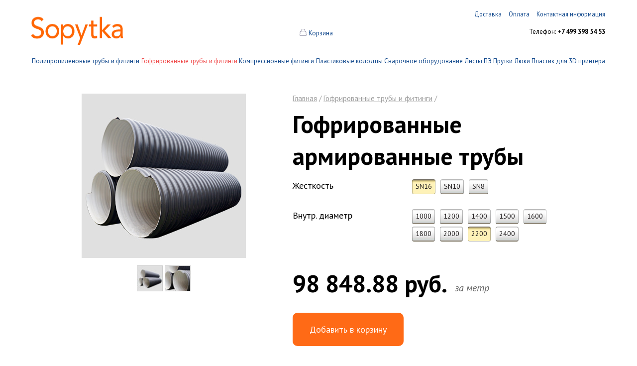

--- FILE ---
content_type: text/html; charset=UTF-8
request_url: https://www.sopytka.ru/products/gofrirovannye-truby-i-fitingi/6721/3532/
body_size: 3809
content:
<!DOCTYPE html>
<html>
<head>
    <meta charset="utf-8">
    <title>Гофрированные армированные трубы жесткость: sn16, внутр. диаметр: 2200</title>
    <meta name="viewport" content="width=device-width, initial-scale=1.0">
    <meta name="keywords" content="" />
    <meta name="description" content="Гофрированные армированные трубы жесткость: sn16, внутр. диаметр: 2200 в Москве по привлекательной цене 98848.88 руб. в нашем интернет-магазине Sopytka.ru. Удобная форма заказа и выбора доставки вас приятно удивят." />
<script src="//ajax.googleapis.com/ajax/libs/jquery/1.11.2/jquery.min.js"></script>
    <script type="text/javascript" src="//cdn.jsdelivr.net/gh/matdumsa/jQuery.threesixty@master/jquery.threesixty.js"></script>
    <script src="/bundles/main/js/owl.carousel.min.js"></script>
    <script src="/bundles/main/js/parallax.js"></script>
    <script src="/bundles/main/js/main.js"></script>
    <script src="/bundles/main/js/footer.js"></script>
    <script src="/bundles/main/js/player360-min.js"></script>
<link rel="stylesheet" href="//fonts.googleapis.com/css?family=PT+Sans:400,400italic,700,700italic&subset=latin,cyrillic" media="all">
        <link rel="stylesheet" href="/bundles/main/css/owl.carousel.min.css">
    <link rel="stylesheet" href="/bundles/main/css/owl.theme.default.min.css">
    <link rel="stylesheet" href="/bundles/main/css/decor.css">
    <link rel="stylesheet" href="/bundles/main/css/decor2.css">

    <style type="text/css">
        .tyings-items {font-size: 11px; padding: 15px 0 15px 0}
        .tyings-items .item {float: left; padding-right: 16px;}
        .tyings-caption {font-size: 14px; padding-bottom: 15px;}
        .tying-image{height: 100px; border-radius: 10px; width: 100px;}
        .tying-name{word-wrap: break-word; width: 100px; text-align: center;}
        .tyings-price{width: 100px; text-align: center; padding-top: 7px;}
        .descriptionShow .title { font-size: 1.5em; margin: 17px 0; }
        .description h1 {margin-top: 0;}
    </style>
</head>
<body>
            <div class="body">
            <div class="layout">
                <div class="head">
                        <a href="#" class="mob_menu_trigger">
        <span></span>
        <span></span>
        <span></span>
    </a>
    <div class="main-menu">
                            <ul class="mainMenu">
                                    <li>
                                                    <a href="https://www.sopytka.ru/contacts/" title="Контактная информация" target="_self">
                                <span class="left"><span class="right">Контактная информация</span></span>
                            </a>
                                            </li>
                                    <li>
                                                    <a href="https://www.sopytka.ru/payment/" title="Оплата" target="_self">
                                <span class="left"><span class="right">Оплата</span></span>
                            </a>
                                            </li>
                                    <li>
                                                    <a href="https://www.sopytka.ru/delivery/" title="Доставка" target="_self">
                                <span class="left"><span class="right">Доставка</span></span>
                            </a>
                                            </li>
                            </ul>
            </div>
    <div class="company-info">
        <div class="company-info__item logo"><a href="https://www.sopytka.ru/"><img src="/bundles/main/img/sopytka_logo.png"></a></div>
        <div class="company-info__item cart">
                                    <img src="/bundles/main/img/cart2.svg" style="top: 2px; position: relative;">
            <a href="https://www.sopytka.ru/cart" class="logo_w" style="top: 2px; position: relative;">
                <img src="/bundles/main/img/cart2W.svg" style="top: 2px; position: relative;">
            </a>
            <a href="https://www.sopytka.ru/cart" class="info_title_cart" title="Корзина">Корзина</a>
            <span class="delim js-cart-delimeter"style="display: none">&nbsp;|&nbsp;</span>
            <a href="https://www.sopytka.ru/cart" class="info_body_cart js-cart-info" style="display: none">
                0 товаров            </a>
        </div>
        <div class="company-info__item contacts"><nobr>Телефон: <span class="bold">+7 499 398 54 53</span></nobr></div>
        <div class="clear"></div>
    </div>

                    <div class="product-menu">
            <a href="#" class="mob_menu_trigger">
                <span></span>
                <span></span>
                <span></span>
            </a>
            <ul class="productsMenu">
                                    <li>
                                                    <a href="https://www.sopytka.ru/products/polipropilenovye-truby-i-fitingi/" title="https://www.sopytka.ru/products/polipropilenovye-truby-i-fitingi/" target="_self">
                                <span class="left"><span class="right">Полипропиленовые трубы и фитинги</span></span>
                            </a>
                                            </li>
                                    <li>
                                                    <a class="active" href="https://www.sopytka.ru/products/gofrirovannye-truby-i-fitingi/" title="https://www.sopytka.ru/products/gofrirovannye-truby-i-fitingi/" target="_self">
                                Гофрированные трубы и фитинги
                            </a>
                                            </li>
                                    <li>
                                                    <a href="https://www.sopytka.ru/products/kompressionnyye-fitingi/" title="https://www.sopytka.ru/products/kompressionnyye-fitingi/" target="_self">
                                <span class="left"><span class="right">Компрессионные фитинги</span></span>
                            </a>
                                            </li>
                                    <li>
                                                    <a href="https://www.sopytka.ru/products/plastikovye-kolodtsy/" title="https://www.sopytka.ru/products/plastikovye-kolodtsy/" target="_self">
                                <span class="left"><span class="right">Пластиковые колодцы</span></span>
                            </a>
                                            </li>
                                    <li>
                                                    <a href="https://www.sopytka.ru/products/svarochnoe-oborudovanie/" title="https://www.sopytka.ru/products/svarochnoe-oborudovanie/" target="_self">
                                <span class="left"><span class="right">Сварочное оборудование</span></span>
                            </a>
                                            </li>
                                    <li>
                                                    <a href="https://www.sopytka.ru/products/listy-pie/" title="https://www.sopytka.ru/products/listy-pie/" target="_self">
                                <span class="left"><span class="right">Листы ПЭ</span></span>
                            </a>
                                            </li>
                                    <li>
                                                    <a href="https://www.sopytka.ru/products/prutki/" title="https://www.sopytka.ru/products/prutki/" target="_self">
                                <span class="left"><span class="right">Прутки</span></span>
                            </a>
                                            </li>
                                    <li>
                                                    <a href="https://www.sopytka.ru/products/liuki/" title="https://www.sopytka.ru/products/liuki/" target="_self">
                                <span class="left"><span class="right">Люки</span></span>
                            </a>
                                            </li>
                                    <li>
                                                    <a href="https://www.sopytka.ru/products/prutki-dlya-3d-printera/" title="https://www.sopytka.ru/products/prutki-dlya-3d-printera/" target="_self">
                                <span class="left"><span class="right">Пластик для 3D принтера</span></span>
                            </a>
                                            </li>
                            </ul>
         </div>
    

                </div>
                        <div class="breadcrumbs m-mobile">
        <a href="/" title="Главная">Главная</a> /
        <a href="https://www.sopytka.ru/products/gofrirovannye-truby-i-fitingi/">Гофрированные трубы и фитинги</a> /
    </div>

                        <div class="main">
                            <h1 class="product-name">Гофрированные армированные трубы</h1>
    <div class="about-product">
        <div class="gallery">
            <div class="image">
                                    <div class="inner">
                                                                                <img id="image-519" class="productImage js-product-image" src="/storage/products/5397613a4fffac04.jpg" style="display: block; width: 330px; height: 330px;">
                                                                                <img id="image-520" class="productImage js-product-image" src="/storage/products/5397614738ecb60a.jpg" style="display: none; width: 1126px; height: 330px;">
                                            </div>
                            </div>
                            <div class="thumbnails">
                                            <img class="js-thumbnails " data-full-size="0" data-thumbnail-for="image-519" width="50" height="50" src="https://www.sopytka.ru/storage/product_thumbnail/storage/products/5397613a4fffac04.jpg">
                                            <img class="js-thumbnails " data-full-size="1" data-thumbnail-for="image-520" width="50" height="50" src="https://www.sopytka.ru/storage/product_thumbnail/storage/products/5397614738ecb60a.jpg">
                                        <div class="d3_img js-thumbnails" data-full-size="3d" data-thumbnail-for="3d_i" width="50" height="50">
                        <svg height="512pt" viewBox="0 0 512 512" width="512pt" xmlns="http://www.w3.org/2000/svg"><path d="m512 416.554688-61.1875-35.328126v-207.65625l-179.792969-103.808593v-69.761719h-30.039062v69.765625l-179.792969 103.804687v207.65625l-61.1875 35.328126 15.019531 26.015624 61.136719-35.296874 179.847656 103.835937 179.84375-103.835937 61.132813 35.296874zm-240.980469 51.195312v-172.910156l149.753907-86.464844v172.914062zm-179.792969-86.460938v-172.914062l149.753907 86.457031v172.914063zm164.777344-285.507812 149.851563 86.519531-149.851563 86.519531-149.859375-86.519531zm0 0"/></svg>
                    </div>
                </div>
                    </div>
        <div class="description product_page__header" style="min-height: 190px;">
                            <div class="filters">
                                            <div class="filter-item">
                            <div class="title">Жесткость</div>
                                                        <div class="values">
                                                                                                                                                
                                                                            <a href="https://www.sopytka.ru/products/gofrirovannye-truby-i-fitingi/6721/3532/" class="option selected">
                                            SN16
                                        </a>
                                    
                                                                                                                                                
                                                                            <a href="https://www.sopytka.ru/products/gofrirovannye-truby-i-fitingi/6721/3516/" class="option">
                                            SN10
                                        </a>
                                    
                                                                                                                                                
                                                                            <a href="https://www.sopytka.ru/products/gofrirovannye-truby-i-fitingi/6721/" class="option">
                                            SN8
                                        </a>
                                    
                                                            </div>
                        </div>
                                            <div class="filter-item">
                            <div class="title">Внутр. диаметр</div>
                                                        <div class="values">
                                                                                                                                                
                                                                            <a href="https://www.sopytka.ru/products/gofrirovannye-truby-i-fitingi/6721/3525/" class="option">
                                            1000
                                        </a>
                                    
                                                                                                                                                
                                                                            <a href="https://www.sopytka.ru/products/gofrirovannye-truby-i-fitingi/6721/3526/" class="option">
                                            1200
                                        </a>
                                    
                                                                                                                                                
                                                                            <a href="https://www.sopytka.ru/products/gofrirovannye-truby-i-fitingi/6721/3527/" class="option">
                                            1400
                                        </a>
                                    
                                                                                                                                                
                                                                            <a href="https://www.sopytka.ru/products/gofrirovannye-truby-i-fitingi/6721/3528/" class="option">
                                            1500
                                        </a>
                                    
                                                                                                                                                
                                                                            <a href="https://www.sopytka.ru/products/gofrirovannye-truby-i-fitingi/6721/3529/" class="option">
                                            1600
                                        </a>
                                    
                                                                                                                                                
                                                                            <a href="https://www.sopytka.ru/products/gofrirovannye-truby-i-fitingi/6721/3530/" class="option">
                                            1800
                                        </a>
                                    
                                                                                                                                                
                                                                            <a href="https://www.sopytka.ru/products/gofrirovannye-truby-i-fitingi/6721/3531/" class="option">
                                            2000
                                        </a>
                                    
                                                                                                                                                
                                                                            <a href="https://www.sopytka.ru/products/gofrirovannye-truby-i-fitingi/6721/3532/" class="option selected">
                                            2200
                                        </a>
                                    
                                                                                                                                                
                                                                            <a href="https://www.sopytka.ru/products/gofrirovannye-truby-i-fitingi/6721/3533/" class="option">
                                            2400
                                        </a>
                                    
                                                            </div>
                        </div>
                                    </div>
                        <ul class="properties">
                                                                                    <li class="priceCaption">
                    <!-- <span class="priceCaption">Цена</span> -->
                    <span class="price">98 848.88 руб.</span>
                                            <span class="postfixPrice">за метр</span>
                                    </li>
            </ul>
            <a class="add-to-cart js-add-to-cart" href="https://www.sopytka.ru/cart/add/197/?variantId=3532" title="Добавить в корзину">Добавить в корзину</a>
                        <div id="have-in-cart" style="display: none">Товар в <a href="https://www.sopytka.ru/cart/">корзине</a></div>
        </div>
        <div class="clear"></div>
    </div>

        
            
    

                        <div class="clear"></div>
                    </div>
                
                                            </div>
                <div class="footer">
        <div class="footer_for" data-parallax='{"y": 220, "scaleX":3, "smoothness": 1}'>
            <div class="line"></div>
            <div class="layout">
                <div class="footer__links">
                    <ul class="footer__list">
                        <li class="footer__list_item"><a href="https://www.sopytka.ru/delivery/">Доставка</a></li>
                        <li class="footer__list_item"><a href="https://www.sopytka.ru/payment/">Оплата</a></li>
                        <li class="footer__list_item"><a href="https://www.sopytka.ru/contacts/">Контактная информация</a></li>
                    </ul>
                </div>
                <div class="footer__center">
                    <p>По всем вопросам и предложениям писать на <a href="mailto:info@sopytka.ru">info@sopytka.ru</a></p>
                    <p><a href="tel:+7 499 398 54 53">+7 499 398 54 53</a></p>
                </div>
                <div class="block copy">
                    <p>&copy; 2012&mdash;2026</p>
<style>
.linkvk {
opacity: .5;
}
.linkvk:hover {
opacity: 1;
}
</style>

<p>
<a class="linkvk" href="https://vk.com/fdplast3d" target="_blank" rel="noopener noreferrer"><img width="20" height="20" alt="" src="https://sopytka.ru/img/vk.png" loading="lazy"></a>
<a class="linkvk" href="https://t.me/FDplastSopytka" target="_blank" rel="noopener noreferrer"><img width="20" height="20" alt="" src="https://sopytka.ru/img/tg.png" loading="lazy"></a>
</p><br/>

<!-- Yandex.Metrika counter --> <script type="text/javascript" > (function(m,e,t,r,i,k,a){m[i]=m[i]||function(){(m[i].a=m[i].a||[]).push(arguments)}; m[i].l=1*new Date();k=e.createElement(t),a=e.getElementsByTagName(t)[0],k.async=1,k.src=r,a.parentNode.insertBefore(k,a)}) (window, document, "script", "https://mc.yandex.ru/metrika/tag.js", "ym"); ym(17225296, "init", { clickmap:true, trackLinks:true, accurateTrackBounce:true, webvisor:true }); </script> <noscript><div><img src="https://mc.yandex.ru/watch/17225296" style="position:absolute; left:-9999px;" alt="" /></div></noscript> <!-- /Yandex.Metrika counter -->
<script src="//code.jivosite.com/widget.js" data-jv-id="aqfor731D8" async></script>


                    <p class="copy__text">Сделано с душой и в России</p>
                </div>
                <div class="clear"></div>
            </div>
        </div>
    </div>

        </div>
    </body>
</html>


--- FILE ---
content_type: text/css
request_url: https://www.sopytka.ru/bundles/main/css/decor.css
body_size: 13716
content:
html, body, body div.body {
    margin: 0;
    padding: 0;
    width: 100%;
    min-height: 100%;
}

body {
    font-size: 0.875em;
    font-family: 'PT Sans' !important;
    -webkit-tap-highlight-color: transparent;
}

input, textarea {
    font-family: inherit;
}

a {
    color: #0e468b;
}

a:hover {
    text-decoration: none;
    color: #f04747;
}

a img {
    border: none;
}

div.clear {
    clear: both;
}

h1 {
    font-size: 16px;
}

.bold {
    font-weight: bold;
}

span.italic {
    font-style: italic;
}

span.underline {
    text-decoration: underline;
}

input.textBox, textarea {
    border: 1px solid #7F9DB9;
    width: 400px;
}

div.layout {
    width: 1130px;
    margin: 0 auto;
    overflow: hidden;
    position: relative;
    min-height: 100%;
    height: auto !important;
}

div.layout div.top {
    background: url('../img/layoutBg.gif') no-repeat left top;
}

div.layout div.bottom {
    padding: 50px 40px 25px;
}

.breadcrumbs {
    margin-top: 20px;
    margin-bottom: 40px;
}

.breadcrumbs, .breadcrumbs a {
    font-size: 12px;
    color: #9e9e9e;
}

/*head*/
div.head {
    padding: 20px 0 0;
    font-size: 13px;
    clear: both;
}

div.head table {
    border-collapse: collapse;
    width: 100%;
}

div.head table td {
    padding: 0;
}

div.head table td.menu,
div.head table td.cart {
    vertical-align: bottom;
    text-align: right;
    padding-bottom: 10px;
}

div.head table td.menu {
    width: 480px;
}

div.cart-info {
    float: right;
}

td.cart.empty div.cart-info {
    display: none;
}

.main-menu, .contacts {
    text-align: right;
}

.company-info__item {
    float: left;
}

.company-info {
    clear: both;
    margin-top: 35px;
}

.company-info__item.logo {
    margin: -25px 0 0 -5px;
    width: 37%;
}

.company-info__item.cart {
    text-align: center;
    display: table-cell;
    vertical-align: bottom;
    width: 26%;
}

.company-info__item.contacts {
    float: right;
    width: 37%;
}

.product-menu {
    margin-top: 10px;
}

.b-cat {
    margin-top: 35px;
}

.b-cat-title {
    margin-top: 0;
    text-decoration: none;
    color: #000;
}

a.b-cat-title:hover {
    text-decoration: none;
    color: #f04747;
}

.b-cat:first-child {
    margin-top: 25px
}

.b-cat-items {
    list-style: none;
    padding: 0;
    margin: 30px 0 0;
    font-size: 13px;
}

.b-cat-items li {
    float: left;
    display: inline-block;
    width: 200px;
    margin-right: 15px;
    padding-right: 16px;
    border-right: 1px dashed #c8c8c8;
}

.b-cat-items li:last-child, .b-cat-items li.last {
    margin-right: 0;
    padding-right: 0;
    border: none;
}

.b-item {
    margin-bottom: 60px;
}

.another-cats-line {
    background: url('../img/line.png') repeat-x 0 0;
    font-size: 20px;
    font-style: italic;
    text-align: center;
    color: #878787;
    margin: 0 0 25px;
}

.another-cats-line span {
    background: #fafafa;
    padding: 0 6px;
    position: relative;
    top: -15px;
}

ul.another-cats {
    list-style: none;
    padding: 0;
    margin: 0;
}

ul.another-cats li {
    width: 30.5%;
    float: left;
    display: inline-block;
    margin-top: 20px;
    padding-left: 30px;
    text-align: center;
}

ul.another-cats .b-cat-title {
    font-size: 20px;
    text-decoration: underline;
}

ul.another-cats .b-cat-title:hover {
    text-decoration: none;
}

.count-items {
    font-style: italic;
    font-size: 14px;
    margin-left: 10px;
}

.about-company, .b-cat-title {
    font-size: 36px;
    font-weight: normal;
}

.b-item-image {
    width: 200px;
    -webkit-border-radius: 15px;
    -moz-border-radius: 15px;
    border-radius: 15px;
}

.b-item-caption, .b-item-price {
    display: block;
    text-align: center;
}

.b-item-caption {
    margin-top: 15px;
    height: 24px;
}

.b-item-price {
    margin-top: 20px;
}

/*mainMenu*/
ul.mainMenu {
    list-style: none;
    padding: 0;
    margin: 0;
    font-size: 0.97em;
    float: right;
}

ul.mainMenu li {
    float: right;
    margin-left: 14px;
    display: inline-block;
}

ul.mainMenu li a:hover,
ul.mainMenu li .active {
    text-decoration: none;
    color: #f04747;
}

.info_body_cart {
    color: #f04747;
}

ul.productsMenu {
    text-align: justify;
    text-align-last: justify;
    list-style: none;
    padding: 0;
    margin: 0;
}

ul.productsMenu a {
    text-decoration: none;
}
ul.productsMenu li {
    display: inline-block;
}

ul.productsMenu li .active {
    color: #f04747;
}

ul.productsMenu li a.active {
    border-bottom: 1px solid #f04747;
}

ul.productsMenu li a.active:hover {
    border: none;
}

ul.productsMenu li a:hover, ul.productsMenu li span:hover {
    color: #f04747;
}

ul.productsMenu:after {
    content: "";
    display: inline-block;
    width: 100%;
    height: 0;
    overflow: hidden;
}

ul.productsMenu .left {
    border-bottom: 1px solid #8ab3e5;
}

ul.productsMenu .left:hover {
    border-bottom: none;
}

div.companyInfo {
    width: 50%;
    float: right;
    margin: 50px 0;
}

div.companyInfo p {
    text-indent: 2em;
    margin: 0;
}

div.main {
    padding-bottom: 140px;
}

div.main div.productions {
    width: 900px;
    margin: 0 auto;
    padding-bottom: 100px;
}

div.main div.productions div.production {
    height: 280px;
    width: 200px;
    float: left;
    border-right: 1px dashed #c8c8c8;
    padding: 0 10px 10px;
}

div.main div.productions div.production.last {
    border: none;
}

div.main div.productions div.production div.description {
    font-size: 0.8em;
    margin: 10px 0 0;
    height: 2.5em;
}

div.main div.productions div.production a.productName {
    font-size: 1.2em;
    display: block;
    margin: 0 auto;
    text-align: center;
}

div.main div.productions div.production img.productImage {
    width: 200px;
    height: 200px;
}

div.leftColumn, div.rightColumn {
    width: 50%;
    float: left;
}

/*Сдвигаем по сетке*/
div.leftColumn {
    width: 235px;
    padding-left: 165px;
}

div.rightColumn {
    padding-left: 24px;
}

/**/
div.leftColumn, div.rightColumn p {
    line-height: 22px;
}

div.leftColumn div.wrap {
    padding: 217px 20px 0 0;
}

div.payment h1 {
    font-size: 26px;
    font-weight: normal;
}

div.payment span.bold {
    margin-bottom: 1em;
}

div.payment span.warning {
    color: #e58f0d;
}

/*Раздел доставка*/
div.delivery h1 {
    font-size: 26px;
    font-weight: normal;
}

div.delivery p {
    line-height: 22px;
}

div.leftColumnDelivery {
    padding: 52px 0 0 165px;
    display: inline-block;
    float: left;
}

div.rightColumnDelivery {
    padding-left: 424px;
}

div.rightColumnDelivery img {
    border-color: #CCCCCC;
}

div.leftImgDelivery, div.rightImgDelivery {
    display: inline-block;
}

div.rightImgDelivery {
    padding-right: 130px;
    float: right;
}

/*Раздел контактная информация*/

div.infocontact h1 {
    font-size: 26px;
    font-weight: normal;
}

div.infocontact p {
    line-height: 22px;
}

div.infocontact {
    padding-left: 424px;
}

.about-product {
    padding-bottom: 15px;
}

.product-line {
    border-bottom: 1px solid #C8C8C8;
    margin: 0;
}
.product-name {
    font-size: 24px;
    font-weight: normal;
    margin: -30px 0 15px;
}
.about-product .gallery {
    float: left;
}

.about-product .gallery .thumbnails {
    margin-top: 15px;
}

.about-product .gallery .thumbnails img {
    border: 1px solid #CCC;
}

.about-product .gallery .thumbnails img:hover {
    border-color: #f04747;
}

.about-product div.image {
    overflow: auto;
    background: #fff;
    position: relative;
    display: table;
    max-height: 330px;
    width: 330px;
    vertical-align: middle;
    /*border: 1px solid #CCC;*/
    text-align: center;
}

.about-product div.image div.inner {
    width: 100%;
    display: table-cell;
    vertical-align: middle;
    position: relative;
    text-align: center;
}

.about-product div.image div.inner .productImage {
    display: inline;
    vertical-align: middle;
}

.about-product div.description {
    margin-left: 40%;
    min-height: 162px;
}

.about-product div.description h3 {
    margin: 0;
}

.about-product div.description ul.properties {
    list-style: none;
    padding: 0;
    margin: 0 0 20px;
}

.about-product div.description span.propertyName {
    margin-right: 10px;
}

a.add-to-cart {
    display: block;
    float: left;
    background: url("../img/buttonBg.gif") no-repeat 0 0;
    width: 135px;
    height: 35px;
    text-decoration: none;
}

a.add-to-cart:hover {
    background-position: 0 -36px;
}

#have-in-cart {
    display: block;
    float: left;
    line-height: 30px;
    margin-left: 10px;
}
@media screen and (max-width: 767px)  {
    #have-in-cart {
        width: 100%;
    }
}
.basketed div#have-in-cart {
    display: flex !important;
    justify-content: center;
    align-items: center;
}
.basketed div#have-in-cart a {
    margin-left: 4px;
}

button.checkout {
    background: url("../img/btnCheckout.gif") no-repeat 0 0;
    height: 36px;
    width: 135px;
    display: block;
    border: none;
}

button.checkout:hover {
    background-position: 0 100%;
}

div.descriptionShow {
    margin-left: 40%;
}

div.descriptionShow ul.advantages {
    margin: 0;
    padding: 0;
}

div.descriptionShow ul.advantages li {
    list-style-type: none;
    background: url(../img/li.gif) no-repeat 0 0.6em;
    margin: 0.5em 0;
    padding: 0 0 0 20px;
}

div.descriptionShow h2 {
    font-weight: normal;
}

/* footer */
.footer {
    position: relative;
    margin-top: -120px;
    height: 110px;
}

.footer .line {
    background: url(../img/lineBg.gif) repeat-x;
    height: 10px;
}

.footer .block {
    float: left;
    margin: 2em 0 0;
}

.footer .copy {
    width: 425px;
}
.footer .contacts {
    text-align: left;
}

.footer .links {
    float: right;
}

/*pager*/
div.pager {
    padding: 0 0 20px 0;
    font-weight: bold;
}

div.pager span a {
    color: #000;
    text-decoration: underline;
}

div.pager a:hover,
div.pager span.active {
    text-decoration: none;
}

td.prev div {
    text-align: left;
    padding-left: 7px;
}

td.next div {
    text-align: right;
    padding-right: 7px;
}

td.prev span {
    color: #666;
}

td.next span {
    color: #666;
}

/*error page*/
h2.title {
    font-size: 26px;
    color: #960103;
    height: auto;
    text-align: left;
    padding: 0 0 10px;
}

div.feedBackAuthor {
    border: 1px solid #8A8181;
    background-color: #ffffff;
    height: 16px;
    padding: 2px 0 2px 7px;
    font-weight: bold;
}

/*messageSet*/
div.messageSet {
    background: #51B943;
    margin: 10px 0;
}

div.messageSet ul {
    list-style: none none;
    padding: 10px;
    margin: 0;
    color: #fff;
}

div.messageSet ul li {
    padding: 4px 0;
    border-bottom: 1px solid #fff;
}

div.messageSet ul li.last {
    border-bottom: none;
}

/*errorSet*/
div.errorSet {
    background: #DC271E;
}

div.errorSet ul {
    list-style: none none;
    padding: 10px;
    margin: 0;
    color: #fff;
}

div.errorSet ul li {
    padding: 4px 0;
    border-bottom: 1px solid #fff;
}

div.errorSet ul li.last {
    border-bottom: none;
}

div.error span.require {
    color: #f00;
}

div.error select,
div.error input,
div.error textarea {
    border-color: #EAA3A3;
    background-color: #F8E5E5;
}

div.error input.error {
url('../icons/errorIco.png') no-repeat 275 px;
}

div.shortForm {
    background-color: #f8d29c;
    padding: 15px;
    margin: 5px 0;
    position: relative;
    z-index: 2;
}

div.listIsEmpty {
    border: 1px solid #b3cad3;
    background-color: #e0eaee;
    margin: 8px 3px;
    padding: 7px;
    color: #122632;
    font-weight: bold;
}

.ui-widget-overlay {
    background-color: #000;
    position: absolute;
    top: 0;
    opacity: 0.4;
    filter: Alpha(Opacity=40);
}

.ui-dialog {
    position: absolute;
    overflow: hidden;
}

.ui-dialog .ui-dialog-titlebar {
    height: 55px;
    cursor: move;
    position: absolute;
    top: 0;
    width: 100%;
    z-index: 1;
}

.ui-dialog .ui-dialog-title {
    display: none;
}

.ui-dialog .ui-dialog-titlebar-close {
    position: absolute;
    top: 55px;
    right: 22px;
    width: 24px;
    height: 25px;
    overflow: hidden;
}

.ui-dialog .ui-dialog-titlebar-close span {
    display: none;
}

.ui-dialog .ui-dialog-titlebar-close:hover, .ui-dialog .ui-dialog-titlebar-close:focus {
    padding: 0;
}

.ui-dialog .ui-dialog-content {
    position: relative;
    border: 0;
    background: none;
    zoom: 1;
}

.ui-dialog .ui-dialog-buttonpane {
    position: relative;
    top: -45px;
    padding: 0 10px;
}

.ui-dialog .ui-dialog-buttonpane .ui-dialog-buttonset {
    float: right;
}

.ui-dialog .ui-dialog-buttonpane button {
    margin-right: 10px;
    float: right;
}

.ui-draggable .ui-dialog-titlebar {
    cursor: move;
}

/*modal*/
div.modal {
    margin: 0 auto;
    font-size: 11px;
    color: #192336;
    width: 100%;
}

div.modal div.langBottom {
    display: none;
}

div.modal h1.title {
    font-size: 30px;
    color: #23314a;
    padding: 14px 10px 0 0;
    margin: 25px 0 0;
}

div.modal h1.title div.leftBg {
    padding: 0 0 0 10px;
}

div.modal h1.title div.centerBg {
    padding: 10px 50px 10px 20px;
    height: 35px;
}

div.modal h1.title a {
    color: #23314a;
    text-decoration: none;
}

div.modal h1.title a:focus {
    outline: none;
}

div.modal h1.title a:hover {
    text-decoration: underline;
}

div.modal h1.title div.closeIco {
    width: 24px;
    height: 25px;
    position: absolute;
    top: 55px;
    right: 22px;
}

div.modal div.center {
    background: #fff;
    border: 1px solid #5a637e;
    padding: 10px 20px;
    max-height: 600px;
    overflow: auto;
}

div.modal div.center div.area {
    border: 1px solid #70778f;
    padding: 10px;
    -moz-border-radius: 10px;
    border-radius: 10px;
    -webkit-border-radius: 10px;
    margin: 10px 0 0;
    overflow: auto;
    max-height: 400px;
}

div.modal div.center textarea {
    width: 302px;
    height: 80px;
}

div.modal div.center div.textareaBig textarea,
div.modal div.center textarea.big {
    height: 128px;
    width: 634px;
}

div.modal div.bottomBg {
    padding: 0 10px 0 0;
}

div.modal div.bottomBg div.leftBg {
    padding: 0 0 0 10px;
}

div.modal div.bottomBg div.centerBg {
    background: #fff;
    height: 12px;
    border-bottom: 1px solid #5a637e;
}

div.modal div.control {
    margin: 5px 0 15px;
}

div.modal div.passwordCaption,
div.modal div.textBoxCaption {
    padding: 0 0 5px;
}

div.modal input.password,
div.modal input.textBox {
    width: 300px;
}

div.modalWithButtons div.center {
    padding-bottom: 45px;
}

/*dialogMessage*/
div.dialogMessage {
    border: 1px solid #000;
    background: #fff;
    margin: 5px 0 0;
}

div.dialogMessage h1 {
    background: #000;
    color: #fff;
    font-size: 1.2em;
    margin: 0;
    padding: 5px 15px;
}

div.dialogMessage div.content {
    padding: 5px 15px 55px;
    text-align: justify;
}

.catalog > ul {
    padding: 15px 0 15px 0;
    margin-bottom: 15px;
}

.catalog ul li {
    padding: 0 0 5px 15px;
    list-style-type: none;
    display: inline-block;
    width: 31%;
}

.productions .production p.price {
    text-align: center;
}

div.filterItem {
    height: 20px;
}

div.filterCaption {
    width: 115px;
    float: left;
}

div.filterContent {
    float: left;
}

div.filterContent ul {
    list-style-type: none;
    padding: 0;
}

div.filterContent ul li, div.filterContent label {
    cursor: pointer;
    float: left;
    margin-right: 5px;
    text-align: center;
    list-style-type: none;
    padding: 1px 6px 2px;
    color: #231F20;
    border-left: 1px solid #B8B8B8;
    border-left: 1px solid rgba(0, 0, 0, 0.28);
    border-right: 1px solid #B8B8B8;
    border-right: 1px solid rgba(0, 0, 0, 0.28);
    border-radius: 4px;
    -webkit-border-radius: 4px;
    -moz-border-radius: 4px;
    -webkit-background-clip: padding-box;
    background: url('../img/button.jpg') repeat-x;
}

.filterItem div.clear {
    height: 0;
}

.filters form {
    height: 30px;
}

div.filterContent label {
    margin-bottom: 5px;
}

div.filterContent input[type="radio"] {
    position: absolute;
    left: -10000px;
}

div.filterContent label.selected {
    background: url('../img/button.jpg') repeat-x left 100%
}

div.filterContent .disabled {
    opacity: 0.4;
}

div.color {
    width: 18px;
    height: 18px;
    border: 1px solid #e6e6e6;
    display: inline-block;

    border-radius: 10px;
    -moz-border-radius: 10px;
    -webkit-border-radius: 10px;
}

div.color.selected {
    cursor: default;
    border-color: #F00;
}

div.color a {
    width: 18px;
    height: 18px;
    display: block;
}

.black {background-color: #000;}
.gray {background-color: #808080;}
.green {background-color: #008000;}
.brown {background-color: #A52A2A;}
.white {background-color: #fff;}
.beige {background-color: #F5F5DC}
.natural {background-color: #D0D0D0}
.flower {background-color: #ec2e48}
.african-savannah {background-color: #f5e31c}
.velvet-rose {background-color: #d00036}
.clear-sky {background-color: #008bb1}
.lagoon {background-color: #008a79}
.deep-ocean {background-color: #304f99}
.emerald {background-color: #009362}
.first-snow {background-color: #f7f7f5}
.beach-party {background-color: #d7e300}
.fresh-air {background-color: #fffbee}
.sweet-orange {background-color: #d4381d}
.juicy-apple {background-color: #7dc02b}
.dark-night {background-color: #171818}
.cherry-blossoms {background-color: #ef5386}
.charming-lavender {background-color: #4d217e}
.bright-peony {background-color: #e3007a}
.natural {background-color: #D0D0D0;}

li.priceCaption {
    margin-top: 15px;
}

span.price, span.priceCaption {
    font-size: 16px;
    font-weight: bold;
}

span.postfixPrice {
    font-style: italic;
    font-size: 14px;
    color: #696969;
}

div.propertyName {
    width: 115px;
    float: left;
}

ul.properties.wide div.propertyName {
    width: 195px;
}

.filters .filter-item {
    height: 28px;
    display: table;
}
.filters .filter-item .title {
    width: 115px;
    display: table-cell;
}

.filters .values {
    display: table-cell;
    line-height: 25px;
}

.filters .values a.option {
    text-decoration: none;
    margin-right: 5px;
    text-align: center;
    padding: 1px 6px 2px;
    color: #231F20;
    border-left: 1px solid #B8B8B8;
    border-left: 1px solid rgba(0, 0, 0, 0.28);
    border-right: 1px solid #B8B8B8;
    border-right: 1px solid rgba(0, 0, 0, 0.28);
    border-radius: 4px;
    -webkit-border-radius: 4px;
    -moz-border-radius: 4px;
    -webkit-background-clip: padding-box;
    background: url('../img/button.jpg') repeat-x;
}

.filters .values a.option.selected
{
    background: url('../img/button.jpg') repeat-x left 100%;
}

.empty-cart h1 {font-size: 26px; font-weight: normal;}
.empty-cart p {margin: 0 0;}

.content.cart {min-height: 370px;}
.content.cart table {border-spacing: 0;}
table.good-list, table.good-list-caption  {border: none; width: 1060px; padding: 0; margin: 0;}
table.good-list {width:671px;}
table.good-list th,
table.good-list-caption {border-bottom: 1px solid #808080; color: #808080; font-weight: normal;}
table.good-list th:last-child {text-align: center;}
table.good-list th, table.good-list td, table.good-list-caption td {text-align: left; font-size: 13px;}
table.good-list thead tr {height: 24px;}

th.image {width: 103px;}
.name {width: 188px;}
.cost {width: 87px;}
.x {width: 32px;}
.quantity {width: 65px;}
.equal {width: 50px;}
.price {width: 87px;}
.delete {width: 43px;}
.total {color:#000; padding-left: 53px;}
td.delete span {display: none;}
td.cart-body table {width: 100%;}
td.cart-body table tr:hover {background-color: #fdfbc7;}
td.cart-body table tr:hover td.delete span {display: inline;}
td.image {padding: 10px 25px 10px 0; width: 80px;}
td.name {width: 188px;}
table.good-list td.name {width: 188px; padding-top: 18px; vertical-align: top;}

td.x {width: 32px; font-size: 13px; }
td.equal {width: 50px; text-align: center;}
.fixed {position: fixed; top: 0; z-index: 10; background-color: #fafafa;}
table.good-list-caption.fixed {padding-top: 0;}

div.form { position: absolute; top: 230px;}
div.form.fixed { position: fixed; top: 50px;}
div.form div.item { padding: 0 0 10px; }
div.form div.item.submit {padding: 10px 0 0 100px}

.type-person {
    padding-bottom: 18px !important;
}

.item-hr {
    width: 97%;
    border-bottom: 1px solid #000;
    padding:  0 0 3px 6px !important;
}

.delivery .item-hr {
    margin-bottom: 10px;
    border-color: #808080;
}

div.form input[type="text"], div.form input[type="email"], div.form textarea, div.form input[type="date"] {
    width: 95%;
    padding: 5px 6px;
    border: 1px solid #b8b8b8;
    font-size: 13px;
    border-radius: 6px;
}
::-webkit-calendar-picker-indicator {
    color: #888;
    font-size: 11px;
}

div.form div.item.error input {border: 1px solid #ff0000;}
div.empty-cart h1 {font-size: 26px; font-weight: normal;}
div.empty-cart p {margin: 0 0;}
td.cart-body {padding: 0; margin: 0;}

.item-desc p {margin: 0 0 4px 0; color: #808080;}
.item-desc {padding-top: 10px;}

table.orders {width: 100%; border-collapse: collapse; }
table.orders th,
table.orders td {padding: 5px; border: #D0D0D0 1px solid;}

table.orders td.dt {width: 200px;}

td.checkout div.form {
    margin-left: 16px;
    border: 1px solid #f65101;
    border-radius: 10px;
    width: 347px;
    float: right;
    padding: 13px 13px;
}

.item input[type="file"] {
    margin-top: 7px;
}

.tab {
    font-size: 13px;
    float: left;
    margin: 0 5px 0 0;
    color: #0e468b;
    padding: 1px 7px 2px;
}

.tab span {
    padding: 2px 0 0;
    border-bottom: 1px dashed #0e468b;
    text-decoration: none;
    cursor: pointer;
}

.tab.selected {
    text-align: center;
    padding: 0 6px 1px;
    border:1px solid #B8B8B8;
    border-radius: 4px;
    -webkit-border-radius: 4px;
    -moz-border-radius: 4px;
    -webkit-background-clip: padding-box;
    background: url(../img/button.jpg) left 100%;
}

.tab span:hover {
    color: #f04747;
    border-color: #f04747;
}

.sub-cats {
    clear: both;
    margin: -23px 0 0;
}

.type-person label {
    display: inline-block;
    width: 49%;
    border: 1px solid #b8b8b8;
    text-align: center;
    padding: 5px 0;
    border-right: none;
}

.type-person .type-person-left {
    border-top-left-radius: 6px;
    border-bottom-left-radius: 6px;
}

.type-person .type-person-right {
    border-top-right-radius: 6px;
    border-bottom-right-radius: 6px;
    border-right: 1px solid #b8b8b8;
}

.type-person input[type='radio'] {
    position: absolute;
    clip: rect(0,0,0,0);
}

.type-person input[type='radio']:checked+label {
    background-color: #fef2b8;
}

.price-caption {
    width: 120px;
    display: inline-block;
}

.price-value {
    width: 105px;
    display: inline-block;
    text-align: right;
}

.price-caption__bold,
.price-value__bold{
    font-weight: bold;
}

.payment-description {
    font-size: 12px;
}

.payment-button {
    border-left: 2px solid #ff4a00;
    padding: 10px 0 10px 20px;
}

.payment-button a {
    background-color: #ff4a00;
    display: inline-block;
    padding: 6px 12px;
    margin-bottom: 0;
    font-size: 14px;
    font-weight: 400;
    text-align: center;
    white-space: nowrap;
    vertical-align: middle;
    -ms-touch-action: manipulation;
    touch-action: manipulation;
    cursor: pointer;
    -webkit-user-select: none;
    -moz-user-select: none;
    -ms-user-select: none;
    user-select: none;
    background-image: none;
    border: 1px solid transparent;
    border-radius: 6px;
    color: #fff;
    text-decoration: none;
}

.payment-button a:hover {
    background-color: #ff3300;
}

.payment-button a:active {
    background-color: #e52e00;
}

.payment-type {
    margin-top: 20px;
}
.payment-type.payment-online a {
    padding: 6px 30px;
}

.error h1 {
    margin: 60px 0;
    text-align: center;
}

.footer .block {
    display: inline-block;
}

.block.copy > p, .block.contacts > div {margin: 0}


.payment-type__new {
    margin-top: 50px;
    margin-bottom: 70px;
}

.payment-type__new.payment-online {
    margin-top: 30px;
    margin-bottom: 0px;
}

.payment-button__new{
    padding: 10px 0 5px 0;
}

.payment-button__new a {
    background-color: #ff4a00;
    display: inline-block;
    padding: 15px 40px;
    margin-bottom: 0;
    font-size: 16px;
    font-weight: 400;
    text-align: center;
    white-space: nowrap;
    vertical-align: middle;
    -ms-touch-action: manipulation;
    touch-action: manipulation;
    cursor: pointer;
    -webkit-user-select: none;
    -moz-user-select: none;
    -ms-user-select: none;
    user-select: none;
    background-image: none;
    border: 1px solid transparent;
    border-radius: 6px;
    color: #fff;
    text-decoration: none;
    min-width: 202px;
    box-sizing: border-box;
}

.payment-button__new a:hover {
    background-color: #ff3300;
}

.payment-button__new a:active {
    background-color: #e52e00;
}

.payment-description__new {
    font-size: 14px;
    line-height: 21px;
}

html{
    visibility: visible;
}

/*2019*/
body {
	background-color: #fff;
}

.b-cat-items{
    display: -webkit-flex;
    display: -moz-flex;
    display: -ms-flex;
    display: -o-flex;
    display: flex;

    -webkit-flex-wrap: wrap;
    -moz-flex-wrap: wrap;
    -ms-flex-wrap: wrap;
    -o-flex-wrap: wrap;
    flex-wrap: wrap;

    margin-left: -20px;
    margin-right: -20px;
}
    .b-cat-items li{
        float: none;
        display: block;

        width: 20%;
        padding: 0 20px;
        margin: 0 0 60px;

        text-align: center;

        border-right: none;
        -webkit-box-sizing: border-box;
        -moz-box-sizing: border-box;
        box-sizing: border-box;
    }
    #have-in-cart a:first-child{
        display: block;
        margin-left: 5px;
    }
    .b-item-image{
        width: 100%;
    }
    .b-item-caption{
        height: 40px;
    }
    .b-cat-items li:last-child, .b-cat-items li.last{
        padding-right: 20px;
    }


div.layout{
    -webkit-box-sizing: border-box;
    -moz-box-sizing: border-box;
    box-sizing: border-box;

    padding: 0 80px;
    width: 100%;
}

ul.another-cats{
    display: -webkit-flex;
    display: -moz-flex;
    display: -ms-flex;
    display: -o-flex;
    display: flex;
    -webkit-flex-wrap: wrap;
    -moz-flex-wrap: wrap;
    -ms-flex-wrap: wrap;
    -o-flex-wrap: wrap;
    flex-wrap: wrap;
    justify-content: space-between;
}
    ul.another-cats li{
        float: none;
        display: block;

        padding: 0;
        margin: 0 0 20px;
        width: 33%;
    }


ul.productsMenu a{
    margin-bottom: 10px;

    display: inline-block;
}

ul.productsMenu .left{
    border-bottom: none;
}

.info_title_cart,
.mainMenu a,
.b-item-caption,
.companyInfo a{
    text-decoration: none;
}

.b-cat:first-child,
.b-cat{
    margin-top: 0;
}

@media screen and (min-width: 1440px) {
    .b-cat-items{
        margin-left: -30px;
        margin-right: -30px;
    }
        .b-cat-items li{
            padding: 0 30px;
        }
        .b-cat-items li:last-child, .b-cat-items li.last{
            padding-right: 30px;
        }
    
    div.head,
    body,
    .b-cat-items{
        font-size: 16px;
    }
}

@media screen and (max-width: 1023px) {
    html{
        padding-top: 110px;
    }

    .b-cat-items{
        -webkit-flex-wrap: wrap;
        -moz-flex-wrap: wrap;
        -ms-flex-wrap: wrap;
        -o-flex-wrap: wrap;
        flex-wrap: wrap;

        margin-left: 0;
        margin-right: 0;
    }
        .b-cat-items li{
            width: 100%;
            padding: 0;
            margin: 0 0 30px;

            border-right: none;
        }
        .b-item-image{
            border-radius: 0;
        }
        .b-item-caption{
            height: auto;
            padding: 0 40px;

            font-size: 38px;
            line-height: 44px;

            text-decoration: none;
        }
        .b-item-price{
            font-size: 38px;
        }

    .b-cat-title{
        font-size: 48px;
        text-align: center;

        padding: 0;

        display: block;
    }
    div.layout{
        padding: 0;
    }
    .sub-cats{
        margin: 0;
    }
    .count-items{
        display: none;
    }
    
    .b-cat,
    .b-cat:first-child{
        margin-top: 0;
    }
        .b-cat-title{
            padding-top: 25px;
        }

    ul.another-cats .b-cat-title{
        border-top: none;

        padding: 0;

        font-size: 34px;

        display: inline;
    }
    ul.another-cats li{
        width: 100%;
    }
    .another-cats-line{
        font-size: 40px;

        margin-top: 80px;
    }
    div.companyInfo{
        float: none;

        width: 100%;
        padding: 0 40px;

        -webkit-box-sizing: border-box;
        -moz-box-sizing: border-box;
        box-sizing: border-box;

        font-size: 28px;
        line-height: 46px !important;
    }
    div.head{
        position: fixed;
        z-index: 11000;

        top: 0;
        left: 0;
        right: 0;
        height: 110px;

        padding: 0 0 0 40px;

        background-color: rgba(55, 57, 61, .9);

        display: -webkit-flex;
        display: -moz-flex;
        display: -ms-flex;
        display: -o-flex;
        display: flex;

        -ms-align-items: center;
        align-items: center;
    }
    
    .product-menu{
        position: fixed;

        left: 0;
        top: 0px;
        bottom: 0;
        width: 90%;
        padding: 40px;
        -webkit-transform: translateX(-100%);
        -ms-transform: translateX(-100%);
        -o-transform: translateX(-100%);
        transform: translateX(-100%);

        -webkit-transition: all ease .8s;
        -o-transition: all ease .8s;
        transition: all ease .8s;
        
        -webkit-box-sizing: border-box;
        -moz-box-sizing: border-box;
        box-sizing: border-box;

        background-color: #fff;
    }
    .product-menu.opened{
        -webkit-transform: none;
        -ms-transform: none;
        -o-transform: none;
        transform: none;
        overflow: scroll;
    }

    ul.productsMenu{
        text-align: left;
    }
        ul.productsMenu li{
            display: block;

            padding: 15px 0;

            font-size: 36px;
            -ms-text-align-last: auto;
            text-align-last: auto;
        }
        ul.productsMenu a{
            color: #000;
            font-size: 36px;
        }
        ul.productsMenu .left{
            border-bottom: none;
        }
    
    .main-menu,
    .company-info__item.cart,
    .company-info__item.contacts{
        display: none;
    }

    .company-info{
        margin: 0;
    }
        .company-info__item.logo{
            margin: 0;
        }
            .company-info__item.logo a{
                display: inline-block;
            }
    
    .product-menu{
        margin-top: 0;
    }

    .tab {
        font-size: 18px;
        color: #000;
    }
        .tab span{
            border-bottom: none;
        }
    
}

@media screen and (max-width: 767px) {
    html{
        padding-top: 79px;
    }

    .b-cat-title{
        font-size: 24px;
        text-align: center;
    }
    
    .b-item-caption,
    .b-item-price{
        font-size: 18px;
        line-height: 28px;
    }
    .another-cats-line{
        font-size: 22px;
    }
    
    ul.another-cats{
        padding: 0 20px;

        -webkit-box-sizing: border-box;
        -moz-box-sizing: border-box;
        box-sizing: border-box;
    }
        ul.another-cats .b-cat-title{
            font-size: 18px;
            line-height: 30px;
        }
        ul.another-cats li{
            margin: 0 0 15px;
        }

    .about-company{
        font-size: 24px;
        text-align: center;
    }
    div.companyInfo{
        padding: 0 20px;

        font-size: 18px;
        line-height: 30px !important;
    }
    div.head{
        height: 80px;
        padding-left: 20px;
    }
    .product-menu{
        padding: 60px 20px 20px;
        top: 70px;
        overflow: auto;
    }

    ul.productsMenu li{
        font-size: 20px;
        padding: 8px 0;
    }
    ul.productsMenu a{
        font-size: 20px;
    }
}





/*ALEX STYLE*/
/*Footer*/
.footer {
    background-color: #323232;
    color: #fff;
    margin-top: -110px;
    height: auto;
    width: 100%;
    box-sizing: border-box;
    font-size: 18px;
    margin-top: 0;
}
    .footer .layout {
        max-width: inherit;
    }
    .footer__links {
        padding: 40px 0;
    }
    .footer__links, .footer__center {
        text-align: center;
    }
    .footer__center {
        text-align: center;
        padding-bottom: 40px;
        border-bottom: solid white 2px;
        margin-bottom: 40px;
    }
        .footer__center p {
            margin: 0;
        }
        .footer__center p:first-child {
            padding-bottom: 16px;
        }
    .footer__list {
        list-style: none;
        margin: 0;
        padding: 0;
    }
    .footer__list_item {
        display: inline-block;
        transition: all ease .3s;
        padding: 0 6px;
        font-size: 100%;
    }
        .footer__list_item:hover {
            color: #f04747; 
        }
    .footer a {
        color: #fff;
        text-decoration: none;
        transition: all ease .3s;
    }
        .footer a:hover {
            color: #f04747; 
        }
    .line {
        display: none;
    }
    .footer .block {
        margin: 0;
        width: auto;
    }
    .copy {
        padding-bottom: 66px;
    }
        .copy p:first-child {
            padding-bottom: 16px;
        }
    .addthis_sharing_toolbox {
        width: 100%;
        padding-top: 10px;
    }
        .at-icon-wrapper svg {
            width: 20px;
            height: 20px;
        }

    .footer .block.links div:last-child{
        text-align: right;
    }

@media screen and (max-width: 1023px) {
    .icon-c {
        width: 50px !important;
        height: 50px !important;
    }

    .footer {
        font-size: 30px;
    }
        .footer__center {
            padding-bottom: 50px;
        }
            .footer__center p:first-child {
                width: 80%;
                margin: 0 auto;
            }
            .footer__center p:last-child {
                padding-top: 10px;
                padding-bottom: 10px;
            }
        .footer__list {
            padding: 0;
        }
        .footer__links li {
            display: block;
            padding: 10px 8%;
        }
        .footer .block {
            width: 100%;
            text-align: center;
            padding-bottom: 40px;
        }
        .footer .block.links div:last-child{
            float: none !important;
            text-align: center;
        }
    .soc{
        float: none !important;
        padding: 1px;
    }
    .copy {
        padding-bottom: 40px;
    }
}

@media screen and (max-width: 767px) {
    .footer {
        line-height: 24px;
        font-size: 18px;
        padding: 25px 16px;
    }
        .footer__center {
            padding-bottom: 30px;
            margin-bottom: 40px;
        }
        .footer .block {
            padding-bottom: 24px;
        }
        .footer__links {
            padding-bottom: 25px;
            padding-top: 0;
        }
    .at-icon-wrapper {
        padding: 0px 5px 0px;
    }
    .icon-c {
        width: 30px !important;
        height: 30px !important;
    }
}


/*Card*/
.about-product {
    padding-top: 50px;
    padding: 30px 5% 50px;
}
    .about-product .gallery {
        float: left;
        width: 40%;
    }
    .about-product div.image {
        max-width: 500%;
        width: auto;
        margin: 0 auto;
        cursor: pointer;
    }
    .about-product div.description {
        margin: 0;
        margin-left: 5%;
        float: left;
        width: 55%;
    }

.breadcrumbs {
    margin-bottom: 10px;
    margin-top: 0;
}

.thumbnails {
    text-align: center;
}

.product-name {
    font-size: 48px;
    line-height: 64px;
    font-weight: bold;
}

/*Left bar*/
.filters .filter-item .title, .propertyName {
    max-width: 200px;
    min-width: 200px;
    display: inline-block;
    padding-right: 40px;
    line-height: 18px;
}
.filter-item {
    margin-bottom: 25px;
}
.propertyName {
    max-width: 200px;
    min-width: 200px;
}

a.add-to-cart {
    width: auto;
    height: auto;
    color: #ffffff;
    padding: 22px 34px;
    background: #ff6a16;
    border-radius: 10px;
    display: inline-block;
    margin-bottom: 56px;
    -webkit-transition: all .3s;
    -o-transition: all .3s;
    transition: all .3s;
}
    .add-to-cart:hover {
        color: #ffffff;
        opacity: .9;
    }

.properties li {
    margin-bottom: 15px;
}
.properties li:last-child {
    margin: 0;
}

span.price {
    font-size: 48px;
    line-height: 48px;
    width: auto;
    display: block;
    padding-top: 30px;
    padding-bottom: 15px;
}

/*table*/
.properties2 {
    list-style-type: none;
    padding-left: 0;
}
    .properties2 li {
        overflow: hidden;
        display: -webkit-flex;
        display: -moz-flex;
        display: -ms-flex;
        display: -o-flex;
        display: flex;
    }

.add_chars {
    float: right;
    margin-left: 45%;
}
    .add_chars__title {
        font-weight: bold;
        padding-bottom: 10px;
        font-size: 24px;
        margin: 0;
    }

/*section 2*/
div.descriptionShow {
    margin: 0;
}
.descriptionShow {
    overflow: hidden;
}
    .descriptionShow iframe {
        float: right;
        margin: 30px 0;
        width: 40%;
    }
    .descriptionShow ul {
        float: none;
        width: 100%;
        -webkit-box-sizing: border-box;
        -moz-box-sizing: border-box;
        box-sizing: border-box;
        padding-left: 0;
    }
    .descriptionShow li {
        list-style-position: outside;
        margin-left: 37px;
        padding-left: 0;
        line-height: 24px;   
    }
    .descriptionShow .title {
        font-size: 38px !important;
        font-weight: bold;
    }

div.main {
    border-bottom: solid 1px #c5c4c4;
    padding-bottom: 40px;
}
.wrap_list {
    overflow: hidden;
    flex-direction: column;
}

.wrap_list div.clear {
    clear: none;
}


/**/
.m-mobile {
    display: none;
}
/**/
.description {
    font-size: 20px;
}

/*OTHER*/
@media screen and (max-width: 1540px) {
    .description {
        font-size: 18px;
    }
}

@media screen and (max-width: 1180px)  {
    .about-product div.description {
        margin-left: 5%;
        width: 55%;
        -webkit-box-sizing: border-box;
        -moz-box-sizing: border-box;
        box-sizing: border-box;
    }
    .descriptionShow iframe {
        padding: 0 3%;
    }
}

@media screen and (max-width: 1023px) {
    .m-desc {
        display: none;
    }
    .m-mobile {
        display: block;
    }
    
    .product-line {
        position: relative;
    }
        .product-line:before, .product-line:after {
            content: "";
            display: block;
            height: 1px;
            width: 100%;
            position: absolute;
            right: 100%;
            top: 0;
            background-color: #C8C8C8;
        }
        .product-line:after {
            right: initial;
            left: 100%;
        }

    .breadcrumbs {
        margin-top: 20px;
        margin-bottom: 40px;
        padding-left: 8%;
        padding-right: 8%;
        font-size: 18px;
    }
        .breadcrumbs a {
            font-size: 100%;
        }

    .properties {
        text-align: left;
    }
        .properties li {
            margin-bottom: 25px;
        }

    .price {
        text-align: center;
    }

    .product-name {
        font-size: 46px;
        line-height: 64px;
    }
    div.propertyName {
        float: none;
        width: 100%;
        max-width: initial;
    }
    .propertyName, .filters .filter-item .title {
        font-weight: bold;
        font-size: 26px;
        margin-bottom: 15px;
    }

    .propertyValue {
        font-size: 26px;
    }

    .about-product .gallery {
        width: 100%;
    }
    .about-product div.description {
        margin-left: 0;
        width: 100%;
        float: none;
        text-align: center;
        margin: 0 auto;
        padding: 0 8%;
    }

    .thumbnails {
        margin-bottom: 40px;
    }

    .filters .filter-item {
        display: block;
        height: auto;
        text-align: left;
    }
    a.add-to-cart {
        margin: 0 auto;
        float: none;
    }

    div.descriptionShow {
        margin-top: 50px;
    }
        .descriptionShow iframe {
            margin: 0;
            padding: 0;
        }
        .descriptionShow iframe, .descriptionShow ul  {
            float: none;
            width: 100%;
        }
        .descriptionShow li {
            font-size: 24px;
            margin-bottom: 15px;
        }
        .descriptionShow .title {
            font-size: 36px;
            border-bottom: 1px dashed #000;
            padding-top: 50px;
            padding-bottom: 50px;
            margin: 0 !important;
            position: relative;
        }
        .descriptionShow ul {
            height: 0;
            opacity: 0;
            -webkit-transition: max-height ease 1s;
            -o-transition: max-height ease 1s;
            transition: max-height ease 1s;
            max-height: 0;
            position: relative;
            z-index: -1;
            overflow: hidden;
            margin: 0;
        }
        .descriptionShow .title:before {
            content: '';
            position: absolute;
            right: 0;
            top: 50%;
            transform: translateY(-50%) rotate(-90deg);
            transition: all .4s ease;
            width: 10px;
            height: 10px;
            content: "";
            display: inline-block;
            border-right: 3px solid black;
            border-bottom: 3px solid black;
            transform: rotate(45deg);
            margin-right: 0.5em;
        }

    .title.opened {
        border-bottom: none;
    }
        .title.opened:before {
            transform: rotate(135deg);
        }
    .title.opened +  ul {
        max-height: 1000px;
        height: auto;
        opacity: 1;
        z-index: 2;
        position: static;
        overflow: visible;
        border-bottom: 1px dashed #000;
        padding-bottom: 50px;
    }

    .closeAllSel {
        max-height: 1000px;
        height: auto;
        opacity: 1;
        z-index: 2;
        position: static;
        overflow: visible;
        padding-bottom: 50px;
    }

    
}

@media screen and (max-width: 767px) {
    .about-product div.image div.inner .productImage {
        width: 100% !important;
        height: auto !important;
    }
    .product-name {
        line-height: normal;
        font-size: 26px;
    }
    .properties li {
        margin-bottom: 10px;
    }
    span.price {
        padding-top: 20px;
    }
    .a.add-to-cart {
        padding: 20px 32px;
    }

    .breadcrumbs {
        font-size: 18px;
        margin: 0;
        margin-bottom: 35px;
        margin-top: 35px;
    }
    .propertyName, .filters .filter-item .title {
        font-size: 20px;
        margin-bottom: 15px;
    }
    .propertyName {
        margin-bottom: 10px;
    }
    .propertyValue {
        font-size: 20px;
    }

    .about-product {
        padding-right: 0;
        padding-left: 0;
    }
        .about-product div.description {
            padding: 0;
        }
        .about-product div.description, .price {
            text-align: left;
        }

    .descriptionShow .title {
        font-size: 26px;
        padding-top: 20px;
        padding-bottom: 15px;
        margin: 0 !important;
    }
    .descriptionShow li  {
        line-height: 33px;
    }
}

/*Slider*/
.tyings-items {
    overflow: hidden;
}
    .tyings-items .owled li,
    .tyings-items .owl-carousel .owl-item img{
        width: auto;
    }
    .tyings-items .owl-carousel{
        display: block;
    }
    .tyings-items .owl-stage {
        display: -webkit-flex;
        display: -moz-flex;
        display: -ms-flex;
        display: -o-flex;
        display: flex;
    }
    .tyings-items .owl-nav { 
        display: none;
    }
    .tyings-items .item .tying-name, .item .tyings-price {
        width: 100%;
        height: auto;
    }
    .tyings-items div.item {
        float: none;
        padding: 0;
        padding-right: 14px;
    }

.tying-name {
    display: block;
    min-height: 80px;
    width: 100%;
    font-size: 15px;
}
    .tying-name a {
        text-decoration: none;
    }


.item {
    display: block;
    -webkit-box-sizing: border-box;
    -moz-box-sizing: border-box;
    box-sizing: border-box;
    padding: 0 20px;
}
    .item .tying-image {
        width: 100%;
        max-width: 350px;
        height: auto;
    }
    .item a {
        display: block;
        margin: 0 auto;
    }
    
.tying-image {
    display: block;
    margin: 0 auto;
    margin-bottom: 20px;
    height: auto;
}

.tyings-price {
    display: block;
    width: 100%;
    font-size: 16px;
}

div.tyings-caption {
    font-size: 48px;
    font-weight: bold;
    padding-bottom: 21px;
    text-align: left;
    padding-top: 30px;
}


@media screen and (max-width: 1023px) {
    div.tyings-caption {
        padding: 10px 5% 10px 5%;
    }

    .item .tying-image {
        max-height: initial;
    }

    .tyings-items div.item {
        padding-left: 15%;
        padding-right: 5%;
    }
}

@media screen and (max-width: 767px) {
    div.tyings-caption {
        font-size: 26px;
        padding: 30px 5% 20px 5%;
    }

    .item .tying-image {
        width: 90%;
    }

    .tyings-items div.item {
        padding: 0;
    }
}


/*Basket*/
.fixed {
    background-color: #fff!important;
}
    @media screen and (max-width: 1023px) {
        .fixed {
            position: static;
        }
    }

.footer.fixed {
    position: static;
}

table.good-list-caption.fixed {
    width: 90%;
    margin-top: 0 !important;
}

.checkout {
    padding-top: 0;
    vertical-align: top;
}

.head_mobile_basket {
	display: none;
}

div.company-info__item.cart.basket_mobile_item {
    display: block;
    float: none;
    display: -webkit-flex;
    display: -moz-flex;
    display: -ms-flex;
    display: -o-flex;
    display: flex;
    align-items: center;
    align-content: center;
    width: 100%;
}
    div.company-info__item.cart.basket_mobile_item img {
        width: auto;
        height: auto;
        display: block;
        width: 15px;
        height: 15px;
        margin-right: 20px;
    }

    div.company-info__item.cart.basket_mobile_item a {
        margin-bottom: 0;
    }

li.basket_mobile_item_hide {
    display: none !important;
}

.total.table_col_decs {
    text-align: center;
}

div.form input[type="text"], div.form input[type="email"] {
    -webkit-box-sizing: border-box;
    -moz-box-sizing: border-box;
    box-sizing: border-box;
}

div.form input[type="text"], div.form input[type="email"], div.form textarea, div.form input[type="date"] {
    width: 100%;
    -webkit-box-sizing: border-box;
    -moz-box-sizing: border-box;
    box-sizing: border-box;
}
div.form input[type="text"],div.form textarea, div.form input[type="email"] {
    font-size: 16px;
}

.type-person {
    padding-bottom: 0!important;
}
    .type-person label {
        width: 50%;
        -webkit-box-sizing: border-box;
        -moz-box-sizing: border-box;
        box-sizing: border-box;
    }

.type-person .type-person-left, .type-person .type-person-right {
    text-align: center;
    cursor: pointer;
    margin-top: 10px;
    margin-bottom: 20px;
}

td.checkout div.form {
    box-sizing: border-box;
    margin-left: 0;
    font-size: 18px;
    width: 100%;
    margin-top: 20px;
    float: none;
    position: static;
}
td.checkout div.form.fixed {
    width: 36%;
}
td.checkout div.form.fixed {
    position: fixed;
}

@media screen and (max-width: 1180px) {
    td.checkout div.form.fixed {
        position: static;
    }
    td.checkout div.form.fixed {
        width: 100%;
    }
}

table.good-list {
    box-sizing: border-box;
}
table.good-list, table.good-list-caption {
    width: 100%;
}

.checkout, .total{
    width: 40%;
}

.cart-body {
    display: -webkit-flex;
    display: -moz-flex;
    display: -ms-flex;
    display: -o-flex;
    display: flex;
}

table.good-list td, table.good-list-caption td {
    font-size: 16px;
}

div.form div.item.submit {
    width: 100%;
    padding: 0;
    margin: 0 auto;
    text-align: center;
}

button.checkout {
    -webkit-transition: all .4s ease;
    -o-transition: all .4s ease;
    transition: all .4s ease;
    margin: 0 auto;
}

.table_col_decs {
    display: none;
}

.name a {
    text-decoration: none;
    color: #0e468b;
}

.item-desc {
    padding-top: 5px;
}

td.checkout div.form {
    font-size: 16px;
}

@media screen and (max-width: 1180px) {
    .flex_table {
        display: -webkit-flex;
        display: -moz-flex;
        display: -ms-flex;
        display: -o-flex;
        display: flex;
        /*flex-wrap: wrap;*/
        flex-direction: column;
        justify-content: center;
        width: 100%;
    }
    td.checkout div.form {
        border-top: 2px #808080 solid;
        margin-left: 0;
        font-size: 13px;
    }
    .checkout {
        margin: 0 auto;
        width: 60%;
    }
    div.form input[type="text"], div.form input[type="email"], div.form textarea {
        font-size: 14px;
    }
  
    .js-individual {
        width: 100%;
    }
    .item-hr {
        width: 99%;
    }
    .table_col_mob {
        display: none;
    }
    .table_col_decs {
        display: block;
        width: 100%;
        text-align: center;
        padding: 20px 0;
    }
    td.checkout div.form {
        border-top: 1px solid #f65101;
    }
}


@media screen and (max-width: 1023px) {
	.basket_header {
		display: none;
	}
    .checkout {
        width: 70%;
    }
    li.basket_mobile_item_hide {
        display: block !important;
    }
    .main_basket {
        padding: 0;
    }
    td.cart-body table tr:hover {
        background-color: initial;
    }
    td.checkout div.form {
        font-size: 16px;
        margin-top: 70px;
        border-top: 1px solid #f65101;
        margin-top: 50px;
    }
    div.form input[type="text"], div.form input[type="email"], div.form textarea {
        font-size: 16px;
    }
    table.good-list td, table.good-list-caption td {
        font-size: 16px;
    }
    input.textBox {
        height: 40px;
        font-weight: bold;
        font-size: 18px;
        width: 80%!important;
    }
    .price, .equal, .cost, .x, .quantity, .good-list-caption .name {
        font-weight: bold;
    }
    td.delete span {
        display: inline;
    }
    table.good-list td.delete {
        text-align: center;
    }
    .js-individual.delivery {
        padding: 0;
    }
}


@media screen and (max-width: 767px) {
    .checkout {
        width: 100%;
    }
    table.good-list td.name, td.image {
        padding-top: 0px;
        padding-bottom: 0;
    }
    table.good-list td.quantity {
        padding-top: 12px;
    }

    td.image {
        padding-right: 10px;
        width: 40%;
        max-height: 320px;
    }
        td.image img {
            max-height: 260px!important;
            max-width: 100%!important;
        }

    .cart-body td{
        float: left;
    }
    
    td.name {
        min-height: 120px;
    }
    table.good-list td.name {
        width: 49%;
    }
    .cost {
        width: 23%;
        clear: both;
    }
    .cost, .x, .quantity, .equal, .price{
        padding-top: 25px;
        padding-bottom: 40px;
    }
    .price, .cost {
        font-weight: bold;
    }
    .price {
        width: 36%;
    }
    td.x, td.equal {
        width: 8%;
    }
    .quantity {
        width: 10%;
    }
    .delete {
        width: 20px;
    }
    .cart-body td.delete {
        float: none;
        vertical-align: top;
        padding-top: 0px;
    }
    .good-list-caption {
        display: none;
    }
    div.form input[type="text"], div.form input[type="email"], div.form textarea, td.checkout div.js-individual.delivery {
        font-size: 14px;
    }
    td.checkout div.form {
        font-size: 14px;
    }
}

@media screen and (max-width: 395px) {
    .type-person .type-person-left, .type-person .type-person-right {
        padding-right: 25px;
        padding-left: 25px;
    }
}

@media screen and (max-width: 320px) {
    .type-person .type-person-left, .type-person .type-person-right {
        padding-right: 20px;
        padding-left: 15px;
    }
}

@media screen and (max-width: 376px) {
    .cost {
        width: 33%;
    }
}



/*Контактная */
.mass_wrap {
    width: 45%;
}
    .mass_wrap p:first-child {
        font-size: 24px!important;
    }

.contact_page p, .contact_page div {
    font-size: 19px;
}

@media screen and (max-width: 1180px) {
    .map_w {
        width: 350px!important;
        height: 325px!important;
    }
}

@media screen and (max-width: 1023px) {
    .mass_wrap {
        float: none!important;
        width: 100%;
    }
        .mass_wrap p:nth-child(2) {
            min-height: initial;
        }
        .map_w {
            width: 100%!important;
            height: 100%!important;
        }
        .mass_wrap p:first-child {
            font-size: 18px!important;
        }
    
    .contact_page p, .contact_page div {
        font-size: 16px;
    }
}

@media screen and (max-width: 767px) {
    .map_w {
        overflow: hidden;
    }
}

/*оплатa*/
.order_w p{
    font-size: 20px;
}
.order_w span{
    font-weight: bold;
}

div.payment h1 {
    font-size: 34px;
}

/*Доставка*/
div.page_delivery h1 {
    font-size: 42px;
    text-align: center;
}

.page_delivery p, .page_delivery strong{
    font-size: 20px;
    margin: 0;
    padding: 10px 0;
}

.text_bold {
    font-weight: bold;
}

@media screen and (max-width: 1540px) {
    .order_w p{
        font-size: 16px;
    }
    .page_delivery p, .page_delivery strong{
        font-size: 16px;
    }
}

@media screen and (max-width: 1023px) {
    div.payment h1 {
        font-size: 26px;
    }

    .order_w p{
        font-size: 14px;
    }

    .page_delivery p, .page_delivery strong{
        font-size: 14px;
    }
    div.page_delivery h1 {
        font-size: 26px;
        padding-top: 40px;
        margin-top: 0;
    }
}

.mob_menu_trigger{
    display: none;
    position: relative;

    width: 30px;
    height: 29px;
}
    .mob_menu_trigger span{
        width: 100%;
        transition: .5s all cubic-bezier(0.175, 0.885, 0.32, 1.275);
        height: 4px;
        position: absolute;
        background-color: #fff;
        right: 0;
        left: 0;
        margin: 0 auto;
        transform: rotate(0);
    }
    .mob_menu_trigger span:nth-child(1) {
        top: 0;
    }
    .mob_menu_trigger span:nth-child(2) {
        top: 44%;
    }
    .mob_menu_trigger span:nth-child(3) {
        bottom: 0;
    }

.product-menu .mob_menu_trigger{
    position: absolute;
    right: 20px;
    top: 20px;
    margin: 0;
}
    .product-menu .mob_menu_trigger span{
        background-color: #000;
    }
    .product-menu .mob_menu_trigger span:nth-child(1) {
        top: 14px;
        transform: rotate(-45deg);
    }
    .product-menu .mob_menu_trigger span:nth-child(2) {
        width: 0%;
    }
    .product-menu .mob_menu_trigger span:nth-child(3) {
        bottom: 11px;
        transform: rotate(45deg);
    }



.at_flat_counter{
    display: none!important;
}

.at-share-tbx-element .at-share-btn{
    background: none !important;
}

.at-icon-wrapper svg{
    width: 100% !important;
    height: 100% !important;
}

.at-share-tbx-element .at-icon-wrapper{
    width: 35px !important;
    height: 35px !important;
}

@media screen and (max-width: 1023px) {
    .mob_menu_trigger{
        display: block;
    }
    .product-name,
    .about-product,
    .descriptionShow,
    .tyings-items,
    .content,
    .delivery,
    .payment,
    .payment-type__new,
    .payment-type__new,
    .c_confirm,
    .c_text .order{
        padding-left: 40px;
        padding-right: 40px;
    }
}

@media screen and (max-width: 767px) {
    .product-name,
    .about-product,
    .descriptionShow,
    .tyings-items,
    .content,
    .delivery,
    .payment,
    .payment-type__new,
    .payment-type__new,
    .c_confirm,
    .c_text .order{
        padding-left: 20px;
        padding-right: 20px;
    }
}

.filters .values a.option.selected, .filters .values a.option {
    background-size: 200% 200%;
    border-top: 1px solid rgba(0, 0, 0, 0.28);
    border-bottom: 1px solid rgba(0, 0, 0, 0.28);
}

.overHide {
    overflow: hidden;
    position: relative;

    height: 100%;
    overflow: hidden;
    width: 100%;
    position: fixed;
    transition: background-color .3s ease;
}

body.overHide::before {
    content: "";
    display: none;
    position: absolute;
    top: 0;
    right: 0;
    width: 100%;
    height: 100%;
    background-color: rgba(0,0,0,.54);
    z-index: 2;
    cursor: pointer;
}

body.overHide .flex_footer .layout {
    z-index: initial;
}
body.overHide .head {
    z-index: 4000000;
}
body.overHide .filters {
    z-index: 4000000;
}
.inner .productImage {
    width: 100% !important;
    height: auto !important;
}
.inner {
   height: 330px;
}

/*imagePupop*/
/*popup*/
.imagePupop {
    width: 100%;
    height: 100%;
    position: fixed;
    top: 0;
    bottom: 0;
    right: 0;
    left: 0;
    background-color: rgba(0, 0, 0, .4);

    display: flex;
    justify-content: center;
    align-items: center;
    align-content: center;
}
    .imagePupop img {
        width: 80% !important;
        max-width: 80%;
        height: auto !important;
    }
    .inner .productImage {
        cursor: zoom-in;
    }
    .imagePupop__close {
        font-size: 80px;
        position: absolute;
        top: 2%;
        right: 2%;
        transition: color .3s ease;
        cursor: pointer;
    }
    .imagePupop__close:hover {
        color: #ff6a16;
    }
@media screen and (max-width: 1023px) {
    .imagePupop__close {
        top: 12%;
    }
    body.overHide::before {
    	display: block;
    }
}
@media screen and (max-width: 480px) {
	.imagePupop__close {
		top: 5%;
	}
}

@keyframes mymove {
    0% {
        transform: translate(50%, 50%);
        opacity: 0;
        width: 0%;
        max-height: 0;
    }
    100% {
        opacity: 1;
        width: 100%;
        max-height: 100%;
    }
}

@keyframes zoomIn {
    0% {
        opacity: 0;
        -webkit-transform: scale3d(.3, .3, .3);
        transform: scale3d(.3, .3, .3);
    }
    50% {
        opacity: 1;
    }
} 

@keyframes zoomOut {
    0% {
        opacity: 1;
    }
    50% {
        opacity: 0;
        -webkit-transform: scale3d(.3, .3, .3);
        transform: scale3d(.3, .3, .3);
    }
} 

@keyframes fadeIn {
    0% {
        opacity: 0;
    }
    100% {
        opacity: 1;
    }
}

@keyframes fadeOut {
    0% {
        opacity: 0;
    }
    100% {
        opacity: 1;
    }
}

.popWrap {
    position: fixed;
    top: 0;
    left: 0;
    width: 100%;
    height: 100%;
    background-color: rgba(255,255,255,.9);
    animation: fadeIn .3s ease both;
    z-index: 4000000;
}
    .popWrap.closedWrap {
        animation: fadeOut .3s ease both;
    }
    .popWrap.closedWrap .popWrap__content{
        animation: zoomOut .3s ease-in both;
    }
    .popWrap__container {
        opacity: 1;
        padding: 0;

        text-align: center;
        width: 100%;
        height: 100%;

        position: absolute;
        top: 0;
        left: 0;
        -webkit-box-sizing: border-box;
        -moz-box-sizing: border-box;
        box-sizing: border-box;

        display: flex;
        justify-content: center;
        align-items: center;
    }
    .popWrap__content {
        max-width: 100%;
        padding: 0 2% 0 2%;

        position: relative;
        display: inline-block;
        vertical-align: middle;
        margin: 0 auto;
        text-align: left;
        z-index: 1045;

        animation: zoomIn .3s ease-in both;
    }
    .popWrap__content img {
        width: auto !important;
        max-width: 100%;
        height: auto !important;
        display: block;
        line-height: 0;
        -webkit-box-sizing: border-box;
        -moz-box-sizing: border-box;
        box-sizing: border-box;
        margin: 0 auto;

        max-height: 800px;
    }







/*new fix*/
.b-item a:first-child:hover + .b-item-caption{
    color: #f04747;
}
    @media screen and (max-width: 1023px) {
        .b-item a:first-child:hover .b-item-caption{
            color: #0e468b;
        }
    }

ul.another-cats .b-cat-title {
	text-decoration: none;
	border-bottom: 1px solid;
}
div.main {
	border-bottom: none;
}

.breadcrumbs, .breadcrumbs a {
	font-size: 19px;
}
	@media screen and (max-width: 1540px) {
		.breadcrumbs, .breadcrumbs a {
			font-size: 15px;
		}
	}
	@media screen and (max-width: 1023px) {
		.breadcrumbs, .breadcrumbs a {
			font-size: 23px;
		}
		.breadcrumbs {
			margin-top: 45px;
		}
	}
	@media screen and (max-width: 768px) {
		.breadcrumbs, .breadcrumbs a {
			font-size: 18px;
		}
	}

.breadcrumbs_footer {
	margin-top: 30px;
	margin-bottom: 0;
}

.empty-cart {
	font-size: 18px;
}
	div.empty-cart h1 {
		font-size: 44px;
		margin-top: 0;
		margin-bottom: 20px;
	}
	.empty-cart span {
		display: block;
	}
		@media screen and (max-width: 1540px) {
			div.empty-cart h1 {
				font-size: 36px;
			}
			.empty-cart {
				font-size: 16px;
			}
		}
		@media screen and (max-width: 1023px) {
			div.empty-cart h1 {
				font-size: 44px;
			}
			.empty-cart {
				font-size: 18px;
			}
		}
		@media screen and (max-width: 768px) {
			div.empty-cart h1 {
				font-size: 24px;
			}
			.empty-cart {
				font-size: 16px;
			}
			.breadcrumbs_footer {
				margin-top: 40px;
				margin-bottom: 20px;
			}
		}

div.layout {
    padding: 0 5%;
}


.b-cat-title {
	font-size: 44px;
    margin-bottom: 45px;
}
	@media screen and (max-width: 1540px) {
		.b-cat-title {
			font-size: 36px;
		}
	}
	@media screen and (max-width: 1023px) {
		.b-cat-title {
			font-size: 44px;
		}
	}
	@media screen and (max-width: 768px) {
		.b-cat-title {
			font-size: 24px;
		}
	}

.another-cats-line span {
	background-color: #fff;
}

.b-item_in-basket {
    margin: 0 auto;
}

/*fotter basket*/
.footer_basket .footer__links, .footer_basket .footer__center {
    display: none;
}

.footer_basket  {
    background-color: #fff;
    color: #000;
}
    .footer_basket .block.copy {
        padding-bottom: 40px;
    }
    @media screen and (max-width: 1023px)  {
        .footer_basket .block.copy {
            padding-bottom: 0px;
        }
    }

.flex_footer {
    display: flex;
    flex-direction: column;
    height: auto; ;
}
    .flex_footer .layout:first-child {
        flex: 1;
    }

.heightAll {
    height: 100% !important;
    box-sizing: border-box;
}

@media screen and (max-width: 1023px) {
    .footer_basket .block.copy {
        font-size: 18px;
    }
}
@media screen and (max-width: 768px) {
    .footer_basket .block.copy {
        font-size: 16px;
    }
}

ul.productsMenu li a.active {
    border-bottom: none;
}

.description {
    font-size: 18px;
}
    .description #have-in-cart {
        margin-top: 20px;
        display: -webkit-flex;
        display: -moz-flex;
        display: -ms-flex;
        display: -o-flex;
        display: flex;
    }
    div.descriptionShow .title  {
        margin-top: 35px;
    }

.priceCaption {
    display: -webkit-flex;
    display: -moz-flex;
    display: -ms-flex;
    display: -o-flex;
    display: flex;
    align-items: flex-end;
}

span.postfixPrice {
    font-size: 20px;
    padding-bottom: 17px;
    padding-left: 15px;
}
    @media screen and (max-width: 768px) {
        .priceCaption {
            display: block;
        }
        span.postfixPrice {
            font-size: 16px;
            padding-left: 5px;
        }
    }

.wrap_list ul {
    background-color: #fff !important;
}

/*close pop*/
.imagePupop__close {
    position: absolute;
    top: 20px;
    right: 20px;
    width: 40px;
    height: 40px;
    z-index: 4000001;
}
    .dark__cross {
        background-color: red;
        position: absolute;
        width: 100%;
        height: 4px;
        top: 50%;
        left: 0;
        -webkit-transition: all .5s;
        -o-transition: all .5s;
        transition: all .5s;
    }
    .dark__cross_1 {
        -webkit-transform: rotate(45deg);
        -ms-transform: rotate(45deg);
        -o-transform: rotate(45deg);
        transform: rotate(45deg);
    }
    .dark__cross_2 {
        -webkit-transform: rotate(-45deg);
        -ms-transform: rotate(-45deg);
        -o-transform: rotate(-45deg);
        transform: rotate(-45deg);
    }
    .imagePupop__close:hover .dark__cross_1 {
        -webkit-transform: rotate(135deg);
        -ms-transform: rotate(135deg);
        -o-transform: rotate(135deg);
        transform: rotate(135deg);
    }
    .imagePupop__close:hover .dark__cross_2 {
        -webkit-transform: rotate(-135deg);
        -ms-transform: rotate(-135deg);
        -o-transform: rotate(-135deg);
        transform: rotate(-135deg);
    }


button.checkout {
    width: auto;
    height: auto;
    padding: 13px 30px;
    display: inline-block;
    -webkit-transition: all .3s;
    -o-transition: all .3s;
    transition: all .3s;

    background-color: #ff4a00;
    margin-bottom: 0;
    font-size: 16px;
    font-weight: 400;
    text-align: center;
    white-space: nowrap;
    vertical-align: middle;
    -ms-touch-action: manipulation;
    touch-action: manipulation;
    cursor: pointer;
    -webkit-user-select: none;
    -moz-user-select: none;
    -ms-user-select: none;
    user-select: none;
    background-image: none;
    border: 1px solid transparent;
    border-radius: 6px;
    color: #fff;
    text-decoration: none;
    min-width: 202px;
    box-sizing: border-box;
    margin-top: 13px;
    margin-bottom: 10px;
}
    button.checkout:hover {
        background-color: #ff3300;
    }

.good-list-caption  {
    margin-top: 30px;
}

.filters .values a.option {
    font-size: 14px;
}
    @media screen and (max-width: 1023px) {
        .filters .values a.option {
            font-size: 22px;
        }
    }







table.good-list-caption {
    margin-top: 30px;
}
@media screen and (max-width: 1023px) {
    div.layout {
        padding: 0;
    }
}

@media screen and (max-width: 1023px)  {
    .good-list-caption_order {
        display: table;
    }
    .good-list-caption_order tr {
        display: -webkit-flex;
        display: -moz-flex;
        display: -ms-flex;
        display: -o-flex;
        display: flex;
        flex-wrap: wrap;
    }
    .good-list-caption_order tr:first-child {
        display: none;
    }
    .good-list-caption_order tr td {
        width: auto;
        margin-right: 10px;
    }
    .good-list-caption_order tr td.name {
        width: 100%;
    }
    table.good-list-caption.good-list-caption_order {
        padding-left: 40px;
        padding-right: 40px;
    }
}
@media screen and (max-width: 767px)  {
    table.good-list-caption.good-list-caption_order {
        padding-left: 20px;
        padding-right: 20px;
    }
    .good-list-caption_order tr td.name {
        min-height: auto;
    }
}

div.payment h1, div.contacts-page h1, div.delivery h1 {
    font-size: 48px !important;
    text-align: center;
    margin-top: 35px;
}
    @media screen and (max-width: 1540px) {
        div.payment h1, div.contacts-page h1, div.delivery h1 {
            font-size: 36px !important;
        }
    }
    @media screen and (max-width: 1023px) {
        div.payment h1, div.contacts-page h1, div.delivery h1 {
            margin-top: 25px !important;
        }
    }

.footer_basket .footer_for.no_trs {
    opacity: 1 !important;
}
.jsdeliverycity_wrap .drop_down {
    z-index: 300!important;
}



/*LOGO*/

.item-hr, .select2-container--below  {
    width: 100%!important;
}

.logo a{
    width: 190px;
    height: 60px;
}
.logo img{
   width: 190px;
   height: 60px;
}
    @media screen and (max-width: 1023px) {
       .company-info__item.logo a {
            display: flex;
            flex-direction: column;
            align-items: center;
            justify-content: center;
        }
        .logo img{
            margin-top: 4px;
            width: auto;
            height: 40px;
        }
    }


/*ICON BASKET 1-2 */
.company-info__item.cart img {
    width: 16px;
    height: 16px;
}
.product-menu.opened .company-info__item.cart img {
    width: 26px;
    height: 26px;
}
@media screen and (max-width: 767px) {
    .product-menu.opened .company-info__item.cart img {
        width: 20px;
        height: 20px;
        top: 0 !important;
    }
}
@media screen and (max-width: 1023px) {
     .company-info__item.cart {
        display: block;
    }
    .company-info__item.cart a, .company-info__item.cart span, .company-info__item.cart img {
        display: none;
    }
    .basket_mobile_item_hide .company-info__item.cart a, .basket_mobile_item_hide .company-info__item.cart span, .basket_mobile_item_hide .company-info__item.cart img {
        display: block;
    }
}

.company-info__item.cart a.logo_w {
    display: none;
}
@media screen and (max-width: 1023px) {
    div.company-info__item.cart a.logo_w, div.company-info__item.cart a.logo_w img {
        display: block;
    }
    div.company-info__item.cart a.logo_w {
            position: absolute !important;
            right: 5% !important;
            top: 50% !important;
            transform: translateY(-50%);
    }
    div.company-info__item.cart a.logo_w img {
        width: 40px;
        height: 40px;
        top: 0!important;
    }
}

.head_mobile_basket div.company-info__item.cart a.logo_w{
    display: none;
}
.head_mobile_basket .basket_mobile_item_hide{
    display: none !important;
}

/*Basket form*/
.delivery-date, .delivery-period {
    display: inline-block;
}

.delivery-period {
    width: 31%;
}

.delivery-date {
    width: 67%;
}

.delivery-period {
    margin-left: 1%;
    -webkit-box-sizing: border-box;
    -moz-box-sizing: border-box;
    box-sizing: border-box;
}

@media screen and (max-width: 450px) {
    .delivery-period {
        margin: 0;
        width: 100%;
    }

    .delivery-date {
        width: 100%;
    }
}

.select2-container--default span.select2-selection--single {
    font-size: 16px !important;
} 
@media screen and (max-width: 767px) {
    .select2-container--default span.select2-selection--single {
        font-size: 14px !important;
    } 
}

.flex_footer .layout {
   overflow: initial;
   position: relative;
}
.footer.fixed {
    background-color: #323232 !important;
}
.flex_footer .footer.fixed {
    background-color: #fff !important;
}

@media screen and (max-width: 1023px) {
    table.tracking {
        float: none;
        width: 100%;
        padding-left: 40px;
        margin: 0;
    }
}
@media screen and (max-width: 767px) {
    table.tracking {
        padding-left: 20px;
        padding-right: 20px;
    }
}






/*TAB*/
.payment__btns {
    text-align: center;
}
.payment__btn {
    padding: 10px;
    display: inline-block;
    -webkit-transition: all ease .4s;
    -o-transition: all ease .4s;
    transition: all ease .4s;
    text-decoration: none;
    font-size: 18px;
}
.payment__btn.active {
    background-color: #FDF5E6;
    border-radius: 5px;
    color: #000;
}
.non_displayed {
    display: none;
}

div.delivery h1 {
    font-size: 44px;
    text-align: center;
    margin-bottom: 10px;
}

div.delivery {
    font-size: 18px;
}
@media screen and (max-width: 1540px) {
    div.delivery h1 {
        font-size: 36px;
    }
    div.delivery {
        font-size: 16px;
    }
}
@media screen and (max-width: 1023px) {
    div.delivery h1 {
        font-size: 44px;
        margin-top: 25px;
    }
    div.delivery {
        font-size: 14px;
    }
    .payment__btn {
        font-size: 14px;
    }
}
@media screen and (max-width: 767px) {
    div.delivery h1 {
        font-size: 24px;
    }
}
/**/

@media screen and (max-width: 767px) {
    td:nth-child(2) {
        white-space: initial !important;
    }

    .c_confirm {
        width: 100%;
    }
        .c_confirm td, .tracking td {
            width: auto  !important;
            text-align: left;
        }

    .tracknum {
        display: -webkit-flex;
        display: -moz-flex;
        display: -ms-flex;
        display: -o-flex;
        display: flex;
        flex-wrap: wrap;
    }
}

/*FOX*/
.boxberry_overlay {
    z-index: 51200;
}
.payment__btn_nav {
    cursor: pointer;
}
.b-cat:first-child, .b-cat {
    margin-top: 35px;
}

.head ul.productsMenu{
    margin-top: 20px;
}

table.good-list-caption.good-list-caption_order {
    margin-bottom: 0;
}

#order_type_document_file_file {
    width: 100%;
}
.select2-container--open {
    z-index: 10000;
}

@media screen and (max-width: 1023px) {
    .company-info__item.cart span, .info_body_cart.js-cart-info {
        display: none !important;
    }

    div.filters {
        transition: transform ease .6s;
    }
}

@media screen and (max-width: 768px) {
    .b-cat-items li:last-child, .b-cat-items li.last {
        padding-right: 0;
    }
    table.good-list td {
        font-size: 16px;
    }

    input.textBox {
        border-radius: 0;
    }

    table.good-list td.equal {
        width: 9% !important;
        text-align: right;
    }
    table.good-list td.price {
        text-align: right;
    }

    .basket_button_wrapper {
        margin-top: 20px;
    }

}


.contacts-page, .payment {
    font-size: 18px;
}

    .mass_wrap {
        margin-top: 50px;
    }
   div.contacts-page p {
        line-height: 24px !important;
    }
    .maps__text {
        min-height: 150px;
    }
    .contacts-page__title {
        margin-bottom: 10px  !important;
    }

    @media screen and (max-width: 1540px) {
        .contacts-page, .payment {
            font-size: 16px;
        }
    }
    @media screen and (max-width: 768px) {
        .contacts-page, .payment {
            font-size: 14px;
        }
    }

    .map {
        max-width: 450px;
        height: 400px;
    }

    @media screen and (min-width: 1540px) {
        .map {
            max-width: 600px;
            height: 500px;
        }
    }

    @media screen and (max-width: 1180px) {
        .map {
            height: 300px;
        }
    }

    @media screen and (max-width: 1023px) {
        .map {
            max-width: 100%;
            margin-top: 40px;
        }
    }

@media screen and (max-width: 1024px){
    .footer div.layout {
        margin-top: 0;
    }
}

@media screen and (max-width: 767px){
    .footer div.layout {
        margin-top: 0;
    }
}

.overHide {
    touch-action: none;
}

a.menu_hider {
    background-image: url(../img/filter_iconBig.png);
}


.inner2 {
    display: none;
}

#product1 {
    height: 330px;
    width: 252px;
}

.d3_img{
    display: none;
}

.d3_img svg {
    width: 50px;
    height: 50px;
}

.delivery-date, .delivery-period {
    position: relative;
    z-index: 222;
}

.hidden {
    display: none !important;
}

.text-center {
    text-align: center;
}

.text_gray {
    color: #808080;
}

@media screen and (max-width: 768px) {
    div.delivery-point-map {
        width: 100%;
        text-align: left;
    }
    div.delivery-point-select {
    	width: 100%;
    }
    div.boxberry_container {
    	width: 80%;
    	right: 0;
    }
    .item__half {
        float: none !important;
        width: 100% !important;
    }
}



--- FILE ---
content_type: image/svg+xml
request_url: https://www.sopytka.ru/bundles/main/img/cart2.svg
body_size: 787
content:
<?xml version="1.0" ?><svg style="enable-background:new 0 0 128 128;" version="1.1" viewBox="0 0 128 128" xml:space="preserve" xmlns="http://www.w3.org/2000/svg" xmlns:xlink="http://www.w3.org/1999/xlink"><g id="Layer_1"/><g id="refrigerator"/><g id="washer"/><g id="tv"/><g id="microwawe"/><g id="vacuum_cleaner"/><g id="Gift"/><g id="umbrella"/><g id="rocket"/><g id="basket"/><g id="shopping"/><g id="email"/><g id="message"/><g id="delivery"/><g id="store"/><g id="label"/><g id="phone"/><g id="imac"/><g id="laptop"/><g id="heart_like"/><g id="game"/><g id="wallet"/><g id="camera"/><g id="battery"/><g id="shoes"/><g id="t-shirt"/><g id="pencil"/><g id="people"/><g id="statistics"/><g id="blog"/><g id="rock"/><g id="like"/><g id="dislike"/><g id="speaker"/><g id="pc"/><g id="glasses"/><g id="headphones"/><g id="player"/><g id="book"/><g id="transfer"/><g id="mouse"/><g id="package"><g><g><path d="M106.456,120H21.544c-2.756,0-5.417-1.153-7.3-3.165c-1.884-2.012-2.86-4.742-2.68-7.491l3.947-60     C15.857,44.104,20.241,40,25.491,40h77.018c5.25,0,9.634,4.104,9.979,9.343l3.947,60.001c0.181,2.749-0.796,5.479-2.68,7.491     C111.873,118.847,109.212,120,106.456,120z M25.491,44c-3.15,0-5.78,2.463-5.987,5.606l-3.947,59.999     c-0.11,1.675,0.46,3.271,1.606,4.495c1.147,1.225,2.703,1.899,4.381,1.899h84.912c1.678,0,3.233-0.675,4.381-1.899     c1.146-1.225,1.717-2.82,1.606-4.495l-3.947-60c-0.207-3.143-2.837-5.605-5.987-5.605H25.491z" style="fill:#505070;"/></g><g><path d="M97,56c-1.104,0-2-0.896-2-2v-4.5C95,28.271,81.094,11,64,11S33,28.271,33,49.5V54     c0,1.104-0.896,2-2,2s-2-0.896-2-2v-4.5C29,26.065,44.701,7,64,7s35,19.065,35,42.5V54C99,55.104,98.104,56,97,56z" style="fill:#505070;"/></g></g></g><g id="exellent"/><g id="card"/><g id="induction"/><g id="revers_camera"/><g id="flesh_drive"/><g id="time"/><g id="sale"/><g id="tablet"/><g id="search"/></svg>

--- FILE ---
content_type: application/javascript
request_url: https://www.sopytka.ru/bundles/main/js/main.js
body_size: 3775
content:
$(document).ready(function(){
    $('.js-thumbnails').on('mouseenter',function(){
        var $this = $(this);
        var fullSize = $this.attr('data-full-size') > 0;
        var imageId = '#' + $this.attr('data-thumbnail-for');
        var $description = $('.description');

        // if (fullSize) {
        //     $description.hide();
        // } else {
        //     $description.show();
        // }

        $('.js-product-image').hide();
        $(imageId).show();
    });        

    function footer() {
        if (($('.b-cat-title').text() === '404 - Страница не найдена') && (window.innerWidth >= 1590)) {
            $('.footer').css('position', 'fixed').css('top','auto').css('bottom',0);
        }
        if (($('.b-cat-title').text() === '404 - Страница не найдена') && (window.innerWidth < 1590)) {
            $('.footer').css('position', 'static').css('bottom','auto');
        }
    }

    footer();
    window.addEventListener('resize', function (event) {
        footer();
    });

    function popUpMy(options) {
        let wrapElem = options.wrap.find('.inner');
        let closeP;
        let wrapCreated = null;

        $(wrapElem).on('click', function(e) {
            if ($(e.target).attr('id') === 'product1') return;
            let cloneElem;
            if ($(e.target)[0].tagName === 'IMG') {
                cloneElem = $(e.target).clone().addClass('imagePupop__img');

                if (!wrapCreated) {
                    wrapCreated = createWrap();
                }

                $(wrapCreated).find('.popWrap__content').empty().append(cloneElem);
                $('body').addClass('overHide');
                $('body').append(wrapCreated);
            }

            $(closeP).on('click', function() {
                $('.popWrap').remove();
                $('body').removeClass('overHide');
                $(window).off('resize');
            });

            controlHeight(cloneElem)
        });

        function controlHeight(elem) {
            let elemHeight = elem[0].offsetHeight;
            console.log(elemHeight) // 800


            $(window).resize(function() {

                if (window.innerHeight <= elemHeight) {

                    $(elem).css({
                        'max-height': window.innerHeight
                    });
                } else {
                    if (window.innerHeight >= elemHeight) {
                        $(elem).css({
                            'max-height': elemHeight
                        });
                    }
                    $(elem).css({
                        'max-height': elemHeight
                    });
                }
            })
        }

        function createWrap() {
            let wrap = $('<div>').addClass('popWrap');
            let wrapContainer = $('<div>').addClass('popWrap__container');
            let wrapContent = $('<div>').addClass('popWrap__content');
            let closePopUp = $('<span>').addClass('imagePupop__close');
            $(closePopUp).append('<span class="dark__cross dark__cross_1">');
            $(closePopUp).append('<span class="dark__cross dark__cross_2">');
            closeP = closePopUp;
            $(wrap).append(wrapContainer, closePopUp);
            $(wrapContainer).append(wrapContent);
            return wrap;
        }
    }

    popUpMy({
        wrap: $('.gallery')
    });


    $('.js-add-to-cart').on('click', function() {
        $.ajax(
            {
                url: $(this).attr('href'),
                type: 'POST',
                cache: false,
                async: true,
                success: function(data){
                    console.log(data);
                    if (data.status == 'Ok') {
                        $('#have-in-cart').show();
                        if (data.quantity > 0) {
                            $('.js-cart-delimeter').show();
                            $('.js-cart-info').html( data.quantity + '\xa0' + GetNoun(data.quantity, 'товар', 'товара', 'товаров') ).show();
                        }
                    }
                }
            }
        );

        return false;
    })


    // 2019
    // 3D
    
    //Load the image URLs into an Array.
    function create3dModel() {
        console.log()
        if (!$('.inner2')[0]) return;
        var arr = new Array();
        $("#dvImages img").each(function () {
            arr.push($(this).attr("src"));
        });
        //Set the first image URL as source for the Product.
        $("#product1, #product2, #product3").attr("src", arr[0]);
        //Click mode.
        $("#product1").threesixty({ images: arr,
            method: 'click',
            sensibility: 2
        });
    }
    create3dModel();


    
    function controlFooter() {
        let basketHead = $('.basket_header');
        if (!basketHead[0]) {
            return;
        } 
        $('.footer').addClass('footer_basket');
        $('.body').addClass('flex_footer');
        $('body, html').addClass('heightAll');
    }
    controlFooter()

    // Toggle slideMune
    $('.menu_hider, .mob_menu_trigger').on('click', function() {
        if ($(this).hasClass('mob_menu_trigger')) {
            if ($('.layout').hasClass('no_filters')) {
                $('.layout').removeClass('no_filters')
            }
        }
    });

    function controlToggleMenu () {

         $(document).on('click touchstart', '.overHide', function(e) {
            if (window.innerWidth <= 1023) {
                if ($('.product-menu.opened')[0]) {
                    if (!$(e.target).closest('.product-menu.opened')[0]) {
                        $('.layout ').removeClass('no_filters');
                        $('.product-menu').removeClass('opened');
                        $('body, html').removeClass('overHide');
                        e.preventDefault();
                    }
                }

                if ($('.layout.no_filters')[0]) {
                    if (!$(e.target).closest('.filters')[0]) {
                        $('.layout ').removeClass('no_filters');
                        $('.product-menu').removeClass('opened');
                        $('body, html').removeClass('overHide');
                        e.preventDefault();
                    }
                }
            }
         });

    }
    controlToggleMenu();

    // breadcrumbs on other page
    function controlBrad() {
        if ($('.flex_footer')[0]) {
            $('.breadcrumbs').addClass('breadcrumbs_footer');
        }
    }
    controlBrad();

    // pager Доставка
    function deliv() {
        if (!$('.delivery')[0]) {
            return;
        }

        let wrapAllElem = $('<div class="payment__btns"></div>')

        function createBtns1(options) {
            var wrap = $('<div>').addClass(options.nameWrap);
            for (let i = 0; i < options.elem.length; i++) {
                var a = $('<a href="#"></a>').addClass('payment__btn').addClass(options.elem[i]).html(options.txt[i]);
                if (i === 0) {
                    $(a).addClass('active');
                }
                $(wrap).append(a);
            }
            return wrap;
        }

        let headWrap = createBtns1({
            nameWrap: 'payment__btns1',
            elem: ['deliev', 'another'],
            txt: ['Пластик для 3D принтера', 'Другие виды продукции']
        });


        function createBtns23(options) {
            var wrap23 = $('<div>').addClass(options.nameWrap);
            if (options.des) {
                $(wrap23).addClass(options.des);
            }
            for (var i = 0; i < options.elem; i++) {
                var a2 = $('<a href="#"></a>').addClass('payment__btn payment__btn_nav').addClass(options.elem[i]).html(options.txt[i]);
                $(a2).attr('data-scroll', options.id[i]);
                $(wrap23).append(a2);
            }
            return wrap23;
        }

        var headWrap23 = createBtns23({
            nameWrap: 'payment__btns2',
            elem: 4,
            txt: ['Курьерская доставка', 'Самовывоз', 'Для регионов России', 'СНГ'],
            id: ['.courier', '.self', '.regions', '.SNG']
        });

        var headWrap32 = createBtns23({
            nameWrap: 'payment__btns3',
            elem: 2,
            txt: ['Транспортная доставка', 'Самовывоз'],
            id: ['.null', '.self2'],
            des: 'non_displayed'
        });


        $(wrapAllElem).append(headWrap, headWrap23, headWrap32);
        $('.delivery h1').after(wrapAllElem);

        $('.payment__btn.another').click(function () {
            $('.payment__btns2').addClass('non_displayed');
            $('.payment__btns3').removeClass('non_displayed');
            $(this).toggleClass('active');
            $('.payment__btn.deliev').toggleClass('active');
            return false;
        });

        $('.payment__btn.deliev').click(function () {
            $('.payment__btns3').addClass('non_displayed');
            $('.payment__btns2').removeClass('non_displayed');
            $(this).toggleClass('active');
            $('.payment__btn.another').toggleClass('active');
            return false;
        });

        $('.payment__btn_nav').click(function (e) {
            e.preventDefault();
            var scrollPos = $(e.target).data('scroll');
            if (!$(scrollPos)[0]) return false;
            let ofset = $(scrollPos).offset().top;

            if (innerWidth <= 1023) {
                ofset = ofset  - 110;
            } else if (innerWidth <= 768) {
                ofset = ofset  - 80;
            }
            $('html, body').animate({scrollTop: ofset}, 2000);
        });



        // $(document).on('click touchstart', '.payment__btn_nav', function(e) {
        //     var scrollPos = $(e.target).data('scroll');
        //     if (!$(scrollPos)[0]) return false;
        //     let ofset = $(scrollPos).offset().top;

        //     if (innerWidth <= 1023) {
        //         ofset = ofset  - 110;
        //     } else if (innerWidth <= 768) {
        //         ofset = ofset  - 80;
        //     }
        //     $('html').animate({scrollTop: ofset});
        // });


        // $('.payment__btn_nav').on('click touchstart',function () {
        //     var scrollPos = $(this).data('scroll');
        //     if (!$(scrollPos)[0]) return false;
        //     $('html').animate({scrollTop: $(scrollPos).offset().top});
        //     return false;
        // });

        // let wrapOne = $('<div>').addClass('payment__btns1');
        // $(wrapOne).append('<a class="payment__btn deliev active">Пластик для 3D принтера</a>');
        // $(wrapOne).append('<a class="payment__btn  deliev">Другие виды продукции</a>');

        // let wrapTwo = $('<div>').addClass('payment__btns2');
        // $(wrapTwo).append('<a class="payment__btn payment__btn_nav">Москва и ближнее Подмосковье</a>');
        // $(wrapTwo).append('<a class="payment__btn payment__btn_nav">Самовывоз</a>');
        // $(wrapTwo).append('<a class="payment__btn payment__btn_nav">Регионы России</a>');
        // $(wrapTwo).append('<a class="payment__btn payment__btn_nav">СНГ</a>');

        // let wrapThree = $('<div>').addClass('payment__btns1');
        // $(wrapThree).append('<a class="payment__btn deliev">Пластик для 3D принтера</a>');
        // $(wrapThree).append('<a class="payment__btn  deliev">Другие виды продукции</a>');

       
    }
    deliv();


    let toggleUl = $('.descriptionShow .title');
    toggleUl.on('click', function() {
        if (window.innerWidth <= 1023) {
            $(this).toggleClass('opened')
        }
    })

    $('.tyings-items').owlCarousel({
        items: 5,
        loop: false,
        dots: false,
        nav: false,
        autoplay: false,
        autoplayTimeout: 2000,
        autoplayHoverPause: true,
        autoplaySpeed: 2000,
        responsive:{
            1025:{
                items:5
            },
            768:{
                items:3
            },
            0:{
                items:1,
                autoplayTimeout: 5000
            }
        }
    });

    function postsCarousel() {
        var checkWidth = window.innerWidth;
        var owlPost = $('.sub-cats.js-filters form');
        if (checkWidth > 1023) {
            if(typeof owlPost.data('owl.carousel') != 'undefined'){
                owlPost.data('owl.carousel').destroy(); 
            }
            owlPost.removeClass('owl-carousel');
        } else if (checkWidth < 1024) {
            owlPost.addClass('owl-carousel');
            owlPost.owlCarousel({
                items: 2,
                loop: false,
                dots: false,
                nav: false,
                autoWidth:true,
                responsive: {
                    768: {
                        items: 4
                    }
                }
            });
        }
    }

    postsCarousel();
    $(window).resize(postsCarousel);    

     var padding
    $('.mob_menu_trigger').click(function () {
        if (!padding) {
            padding = parseInt($("html").css("padding-top"));
            padding = padding + 'px';
        }
        
        // $('html').css('padding-top', 0);
        if ($('.product-menu').hasClass('opened')) {
            $('.product-menu').removeClass('opened');
            $('body, html').removeClass('overHide');
            console.log(padding)
            // $('html').css('padding-top', padding);
        } else {
            $('.product-menu').addClass('opened');

            if ($('body, html').hasClass('overHide')) {
                return
            } else {
                $('body, html').addClass('overHide');
            }
        }
        return false;
    })

    // Card
     let prName = $('.product-name').clone().addClass('m-desc')
    $('.product-name').addClass('m-mobile');

    $('.product_page__header').prepend(prName);
    
    let bread = $('.breadcrumbs.m-mobile').clone();
    $(bread).addClass('m-desc').removeClass('m-mobile');
    $('.product_page__header').prepend(bread);

    // перемещение контента
    function flyItem(options) {
        if (!options.elem) return;
        options.wrap.prepend($(options.elem));
    }

    flyItem({
        elem: $('.wrap_list').find('iframe')[0],
        wrap: $('.wrap_list')
    });

    // перемещение контента Basket
    let cloneElem = $('.total.table_col_mob').clone().removeClass('table_col_mob').addClass('table_col_decs');
    $('td.checkout div.form').prepend(cloneElem);

    // clone Basket in mobile menu
    let cloneBasket = $('.company-info__item.cart').clone().addClass('basket_mobile_item');
    let elemIl = $('<li>').addClass('basket_mobile_item_hide')
    $(elemIl).append(cloneBasket);
    $('.productsMenu').append(elemIl);


});

GetNoun = function(number, one, two, five) {
    number = Math.abs(number);
    number %= 100;
    if (number >= 5 && number <= 20) {
        return five;
    }
    number %= 10;
    if (number == 1) {
        return one;
    }
    if (number >= 2 && number <= 4) {
        return two;
    }
    return five;
}



--- FILE ---
content_type: application/javascript
request_url: https://www.sopytka.ru/bundles/main/js/player360-min.js
body_size: 4813
content:
(function (e) {
    function l(a, d, k) {
        for (a = String(a); a.length < d;) a = String(k) + a;
        return a
    }

    function f(a, d, k, b) {
        for (; a > k;) a -= b;
        for (; a < d;) a += b;
        return a
    }

    function m(a) {
        a.preventDefault();
        return !1
    }

    function b() {
        window.console && window.console.log && window.console.log.apply(window.console, arguments)
    }

    function c(a, d, k) {
        k && a.bind(d + "." + n, k)
    }

    function g(a) {
        var d = "string" === typeof a.source ? [a.source] : a.source, k, b = 0, c, e = [], h = function () {
            b += 1;
            "function" === typeof a.progress && a.progress({
                loaded: b, total: d.length, percent: Math.round(b /
                    d.length * 100)
            });
            b === e.length && "function" === typeof a.complete && a.complete(e)
        };
        for (k = 0; k < d.length; k += 1) c = new Image, e.push(c), c.onload = c.onabort = c.onerror = h, c.src = d[k]
    }

    function p(a, d) {
        var k = (d || a).width, c;
        if (1048576 < k * (d || a).height) {
            c = document.createElement("canvas");
            if (!c || !c.getContext || !c.getContext("2d")) return !1;
            c.width = c.height = 1;
            c = c.getContext("2d");
            c.fillStyle = "FF00FF";
            c.fillRect(0, 0, 1, 1);
            c.drawImage(a, -k + 1, 0);
            try {
                var e = c.getImageData(0, 0, 1, 1).data;
                return 255 === e[0] && 0 === e[1] && 255 === e[2]
            } catch (h) {
                b(h.message,
                    h.stack)
            }
        }
        return !1
    }

    var h = window.SpriteSpin = {}, n = h.namespace = "spritespin",
        q = "mousedown mousemove mouseup mouseenter mouseover mouseleave dblclick touchstart touchmove touchend touchcancel selectstart gesturestart gesturechange gestureend".split(" ");
    h.mods = {};
    h.defaults = {
        source: void 0,
        width: void 0,
        height: void 0,
        frames: void 0,
        framesX: void 0,
        lanes: 1,
        module: "360",
        behavior: "drag",
        renderer: "canvas",
        lane: 0,
        frame: 0,
        frametime: 40,
        animate: !0,
        reverse: !1,
        loop: !0,
        stopFrame: 0,
        wrap: !0,
        wrapLane: !1,
        sense: 1,
        senseLane: void 0,
        orientation: "horizontal",
        onInit: void 0,
        onProgress: void 0,
        onLoad: void 0,
        onFrame: void 0,
        onDraw: void 0
    };
    h.sourceArray = function (a, d) {
        var k = 0, b = 0, c = 0, e = 0, h = d.digits || 2;
        d.frame && (k = d.frame[0], b = d.frame[1]);
        d.lane && (c = d.lane[0], e = d.lane[1]);
        for (var g, f, p = []; c <= e; c += 1) for (g = k; g <= b; g += 1) f = a.replace("{lane}", l(c, h, 0)), f = f.replace("{frame}", l(g, h, 0)), p.push(f);
        return p
    };
    h.measureSource = function (a) {
        var d = a.images[0], b;
        b = new Image;
        b.src = d.src;
        b = {width: b.width, height: b.height};
        1 === a.images.length ? (a.sourceWidth =
            b.width, a.sourceHeight = b.height, p(d, b) && (a.sourceWidth /= 2, a.sourceHeight /= 2), a.framesX = a.framesX || a.frames, a.frameWidth && a.frameHeight || (a.framesX ? (a.frameWidth = Math.floor(a.sourceWidth / a.framesX), d = Math.ceil(a.frames * a.lanes / a.framesX), a.frameHeight = Math.floor(a.sourceHeight / d)) : (a.frameWidth = b.width, a.frameHeight = b.height))) : (a.sourceWidth = a.frameWidth = b.width, a.sourceHeight = a.frameHeight = b.height, p(d, b) && (a.sourceWidth = a.frameWidth = b.width / 2, a.sourceHeight = a.frameHeight = b.height / 2), a.frames = a.frames ||
            a.images.length)
    };
    h.resetInput = function (a) {
        a.startX = a.startY = void 0;
        a.currentX = a.currentY = void 0;
        a.oldX = a.oldY = void 0;
        a.dX = a.dY = a.dW = 0;
        a.ddX = a.ddY = a.ddW = 0
    };
    h.updateInput = function (a, d) {
        void 0 === a.touches && void 0 !== a.originalEvent && (a.touches = a.originalEvent.touches);
        d.oldX = d.currentX;
        d.oldY = d.currentY;
        void 0 !== a.touches && 0 < a.touches.length ? (d.currentX = a.touches[0].clientX, d.currentY = a.touches[0].clientY) : (d.currentX = a.clientX, d.currentY = a.clientY);
        if (void 0 === d.startX || void 0 === d.startY) d.startX = d.currentX,
            d.startY = d.currentY, d.clickframe = d.frame, d.clicklane = d.lane;
        d.dX = d.currentX - d.startX;
        d.dY = d.currentY - d.startY;
        d.ddX = d.currentX - d.oldX;
        d.ddY = d.currentY - d.oldY;
        d.ndX = d.dX / d.width;
        d.ndY = d.dY / d.height;
        d.nddX = d.ddX / d.width;
        d.nddY = d.ddY / d.height
    };
    h.updateFrame = function (a, d, b) {
        void 0 !== d ? a.frame = Number(d) : a.animation && (a.frame += a.reverse ? -1 : 1);
        if (a.animation) a.frame = f(a.frame, 0, a.frames - 1, a.frames), a.loop || a.frame !== a.stopFrame || (a.animate = !1, h.stopAnimation(a)); else if (a.wrap) a.frame = f(a.frame, 0, a.frames -
            1, a.frames); else {
            d = a.frame;
            var c = a.frames - 1;
            a.frame = d > c ? c : 0 > d ? 0 : d
        }
        void 0 !== b && (a.lane = b, b = a.lane, d = a.lanes - 1, a.lane = b > d ? d : 0 > b ? 0 : b);
        a.target.trigger("onFrame", a);
        a.target.trigger("onDraw", a)
    };
    h.stopAnimation = function (a) {
        a.animation && (window.clearInterval(a.animation), a.animation = null)
    };
    h.setAnimation = function (a) {
        h.stopAnimation(a);
        a.animate && (a.animation = window.setInterval(function () {
            try {
                h.updateFrame(a)
            } catch (d) {
            }
        }, a.frametime))
    };
    h.setModules = function (a) {
        var d, b, c;
        for (d = 0; d < a.mods.length; d += 1) b = a.mods[d],
        "string" === typeof b && ((c = h.mods[b]) ? a.mods[d] = c : e.error("No module found with name " + b))
    };
    h.setLayout = function (a) {
        a.target.attr("unselectable", "on").css({
            "-ms-user-select": "none",
            "-moz-user-select": "none",
            "-khtml-user-select": "none",
            "-webkit-user-select": "none",
            "user-select": "none"
        });
        var b = Math.floor(a.width || a.frameWidth || a.target.innerWidth()),
            c = Math.floor(a.height || a.frameHeight || a.target.innerHeight());
        a.target.css({width: b, height: c, position: "relative", overflow: "hidden"});
        var e = {
            width: "100%",
            height: "100%", top: 0, left: 0, bottom: 0, right: 0, position: "absolute"
        };
        a.stage.css(e).hide();
        a.canvas && (a.canvas[0].width = b, a.canvas[0].height = c, a.canvas.css(e).hide())
    };
    h.setEvents = function (a) {
        var b, k, e, g = a.target;
        g.unbind("." + n);
        for (k = 0; k < q.length; k += 1) c(g, q[k], m);
        for (b = 0; b < a.mods.length; b += 1) {
            e = a.mods[b];
            for (k = 0; k < q.length; k += 1) c(g, q[k], e[q[k]]);
            c(g, "onInit", e.onInit);
            c(g, "onLoad", e.onLoad);
            c(g, "onFrame", e.onFrame);
            c(g, "onDraw", e.onDraw)
        }
        c(g, "onLoad", function (a, b) {
            h.setAnimation(b)
        });
        c(g, "onInit", a.onInit);
        c(g, "onProgress", a.onProgress);
        c(g, "onLoad", a.onLoad);
        c(g, "onFrame", a.onFrame);
        c(g, "onDraw", a.onDraw)
    };
    h.boot = function (a) {
        h.setModules(a);
        h.setLayout(a);
        h.setEvents(a);
        a.target.addClass("loading").trigger("onInit", a);
        g({
            source: a.source, progress: function (b) {
                a.target.trigger("onProgress", b)
            }, complete: function (b) {
                a.images = b;
                h.measureSource(a);
                a.stage.show();
                a.target.removeClass("loading").trigger("onLoad", a).trigger("onFrame", a).trigger("onDraw", a)
            }
        })
    };
    h.create = function (a) {
        var b = a.target, c = b.data(n);
        c ? e.extend(c, a) : (c = e.extend({}, h.defaults, a), c.source = c.source || [], b.find("img").each(function () {
            c.source.push(e(this).attr("src"))
        }), b.empty().addClass("spritespin-instance").append("<div class='spritespin-stage'></div>"), "canvas" === c.renderer && (a = e("<canvas class='spritespin-canvas'></canvas>")[0], a.getContext && a.getContext("2d") ? (c.canvas = e(a), c.context = a.getContext("2d"), b.append(c.canvas), b.addClass("with-canvas")) : c.renderer = "image"), c.target = b, c.stage = b.find(".spritespin-stage"), b.data(n, c));
        "string" === typeof c.source && (c.source = [c.source]);
        if (c.behavior || c.module) c.mods = [], c.behavior && c.mods.push(c.behavior), c.module && c.mods.push(c.module), delete c.behavior, delete c.module;
        h.boot(c)
    };
    h.destroy = function (a) {
        a && (h.stopAnimation(a), a.target.unbind("." + n), a.target.removeData(n))
    };
    h.registerModule = function (a, b) {
        h.mods[a] && e.error("Module name is already taken: " + a);
        b = b || {};
        return h.mods[a] = b
    };
    h.Api = function (a) {
        this.data = a
    };
    h.extendApi = function (a) {
        var b, c = h.Api.prototype;
        for (b in a) a.hasOwnProperty(b) &&
        (c[b] ? e.error("API method is already defined: " + b) : c[b] = a[b]);
        return c
    };
    e.fn.spritespin = function (a) {
        return "data" === a ? this.data(n) : "api" === a ? new h.Api(this.data(n)) : "destroy" === a ? e(this).each(function () {
            h.destroy(e(this).data(n))
        }) : "object" === typeof a ? (a.target = a.target || e(this), h.create(a), a.target) : e.error("Invalid call to spritespin")
    }
})(window.jQuery || window.Zepto || window.$);
(function (e, l) {
    function f(b) {
        var g = e(this).spritespin("data");
        l.updateInput(b, g);
        g.dragging = !0
    }

    function m() {
        var b = e(this).spritespin("data");
        l.resetInput(b);
        b.dragging = !1
    }

    function b(b) {
        var g, f = e(this).spritespin("data");
        if (f.dragging) {
            l.updateInput(b, f);
            g = 0;
            g = "number" === typeof f.orientation ? (Number(f.orientation) || 0) * Math.PI / 180 : "horizontal" === f.orientation ? 0 : Math.PI / 2;
            b = Math.sin(g);
            var h = Math.cos(g);
            g = f.ndX * b + f.ndY * h;
            b = (f.ndX * h - f.ndY * b) * f.frames * f.sense;
            g = g * f.lanes * (f.senseLane || f.sense);
            b = Math.floor(f.clickframe +
                b);
            g = Math.floor(f.clicklane + g);
            l.updateFrame(f, b, g);
            f.animate = !1;
            l.stopAnimation(f)
        }
    }

    l.registerModule("drag", {
        mousedown: f,
        mousemove: b,
        mouseup: m,
        mouseleave: m,
        touchstart: f,
        touchmove: b,
        touchend: m,
        touchcancel: m
    });
    l.registerModule("move", {
        mousemove: function (c) {
            f.call(this, c);
            b.call(this, c)
        }, mouseleave: m, touchstart: f, touchmove: b, touchend: m, touchcancel: m
    })
})(window.jQuery || window.Zepto || window.$, window.SpriteSpin);
(function (e, l) {
    var f = Math.floor;
    l.registerModule("360", {
        onLoad: function (l, b) {
            var c, g;
            b.scaleWidth = b.width / b.frameWidth;
            b.scaleHeight = b.height / b.frameHeight;
            b.sourceIsSprite = 1 === b.images.length;
            b.stage.empty().css({"background-image": "none"}).show();
            "canvas" === b.renderer ? (b.context.clearRect(0, 0, b.width, b.height), b.canvas.show()) : "background" === b.renderer ? (b.sourceIsSprite ? (c = f(b.sourceWidth * b.scaleWidth), g = f(b.sourceHeight * b.scaleHeight)) : (c = f(b.frameWidth * b.scaleWidth), g = f(b.frameHeight * b.scaleHeight)),
                c = [c, "px ", g, "px"].join(""), b.stage.css({
                "background-repeat": "no-repeat",
                "-webkit-background-size": c,
                "-moz-background-size": c,
                "-o-background-size": c,
                "background-size": c
            })) : "image" === b.renderer && (b.sourceIsSprite ? (c = f(b.sourceWidth * b.scaleWidth), g = f(b.sourceHeight * b.scaleHeight)) : c = g = "100%", e(b.images).appendTo(b.stage).css({
                width: c,
                height: g,
                position: "absolute"
            }))
        }, onDraw: function (l, b) {
            if (b.sourceIsSprite) {
                var c = b.lane * b.frames + b.frame, g = c % b.framesX * b.frameWidth,
                    c = b.frameHeight * f(c / b.framesX);
                "canvas" ===
                b.renderer ? (b.context.clearRect(0, 0, b.width, b.height), b.context.drawImage(b.images[0], g, c, b.frameWidth, b.frameHeight, 0, 0, b.width, b.height)) : (g = -f(g * b.scaleWidth), c = -f(c * b.scaleHeight), "background" === b.renderer ? b.stage.css({
                    "background-image": ["url('", b.source[0], "')"].join(""),
                    "background-position": [g, "px ", c, "px"].join("")
                }) : e(b.images).css({top: c, left: g}))
            } else g = b.lane * b.frames + b.frame, "canvas" === b.renderer ? (b.context.clearRect(0, 0, b.width, b.height), b.context.drawImage(b.images[g], 0, 0, b.width,
                b.height)) : "background" === b.renderer ? b.stage.css({
                "background-image": ["url('", b.source[g], "')"].join(""),
                "background-position": "0px 0px"
            }) : (e(b.images).hide(), e(b.images[g]).show())
        }
    })
})(window.jQuery || window.Zepto || window.$, window.SpriteSpin);
var player360 = {
    init: function ($el) {
        player360.play($el, $el.width());
    }, play: function (e, size) {
        var l = e.attr("id");
        if (!(0 < $("#" + l + "_360canvas ").length)) {
            var f = e.data(), m = l + "_360player";
            var b = size, c = size;

            e.wrap('<div id="' + m + '" data-player="' + l + '"></div>');
            var m = $("#" + m);
            m.css({position: "relative", display: "inline-block", width: b, height: c});
            e.css({position: "absolute", left: 0, top: 0, "z-index": 1});
            m.append('<div id="' + l + '_360canvas"></div>');
            $("#" + l + "_360canvas").css({
                position: "absolute", left: 0,
                top: 0, "z-index": 2, width: b, height: c
            });
            m.append('<div id="' + l + '_360play" data-player="' + l + '">&raquo;</div>');
            $("#" + l + "_360play").css({
                position: "absolute",
                width: 60,
                height: 60,
                "background-color": "#444444",
                color: "#ffffff",
                "font-size": 50,
                "border-radius": 30,
                left: "50%",
                top: "50%",
                "margin-left": -25,
                "margin-top": -25,
                opacity: .6,
                "text-align": "center",
                cursor: "pointer",
                "line-height": 1,
                "z-index": 3
            });
            var g = {
                objId: l,
                width: b,
                height: c,
                source: f.source,
                digits: f.digits,
                frames: f.frames,
                firstFrame: f.firstFrame - 1,
                animate: f.animate,
                reverse: f.reverse,
                sense: f.sense,
                frametime: f.frametime
            };
            e.data("auto") ? this.runPlayer(g) : $("#" + l + "_360play").click(function () {
                player360.runPlayer(g, size)
            })
        }
    }, runPlayer: function (e) {
        $("#" + e.objId + "_360canvas").spritespin({
            source: SpriteSpin.sourceArray(e.source, {frame: [1, e.frames], digits: e.digits}),
            width: e.width,
            height: e.height,
            animate: e.animate,
            reverse: !1,
            frame: e.firstFrame,
            sense: e.sense,
            orientation: e.reverse ? 0 : 180,
            frametime: e.frametime,
            onInit: function () {
                $("#" + e.objId + "_360play").css({
                    "font-size": "18px",
                    "line-height": "60px"
                }).html("0%")
            },
            onProgress: function (l, f) {
                $("#" + e.objId + "_360play").html(f.percent + "%")
            },
            onLoad: function () {
                $("#" + e.objId + "_360play").remove()
            }
        })
    }, destroy: function (e) {
        $("#" + e + "_360canvas").remove()
    }
};

$(document).ready(function () {
    var timeout = null;

    $('.spinTv_photo').each(function () {
        if ($(this).prop('complete')) {
            player360.init($(this).parent());
        }

        $(this).load(function () {
            player360.init($(this).parent());
        });
    });

    $(window).resize(function () {
        clearTimeout(timeout);

        timeout = setTimeout(function () {
            $('.spinTv_photo').each(function () {
                var el = $(this).parent(),
                    l = el.attr('id');

                $('#' + l + '_360canvas').remove();
                $('#' + l).css({position: 'relative', width: 'auto', height: 'auto'});
                $('#' + l + '_360player').css({width: 'auto', height: 'auto'});

                player360.init($(this).parent());
            });
        }, 500);
    });
});

--- FILE ---
content_type: application/javascript
request_url: https://www.sopytka.ru/bundles/main/js/footer.js
body_size: 644
content:
var Modules = (function(self){

    self.haveFilters = function(filters){
        if ($('.filters').length){
            return true;
        }
        else{
            return false;
        }
    }

    self.isMobail = function(winwidth) {
        if(!winwidth) winwidth = 768;
        var check = true;
        if($(window).width() > 768) check = false;

        return check;
    };

    return self; 
    
}(Modules || {}));

Modules.FixFooter = (function(self,$){

    var _classNames = {
        footer: '',
        footerCont: '',
        fixClass: '',
        offTrsClass: ''
    }
    var _$classNames = {
        footer: '',
        footerCont: ''
    }
    var _$window = $(window);
    var _$document = $(document);
    var _$html = $('html');
    var _pageHeight;
    var _footerHeight;
    var _windowHeight;
    // page's height w/o footer
    var _pageWOFooter;
    //data attr
    var _attr = 'data-parallax';

    self._construct = function(params){

        $.extend(_classNames, params);
        _$classNames.footer = $(_classNames.footer);
        _$classNames.footerCont = $(_classNames.footerCont);

        self._resizing();
        _$window.resize(self._resizing);

        return self;

    }

    self._resizing = function(){

        _$classNames.footer.removeClass(_classNames.fixClass);
        _$classNames.footerCont.attr(_attr, '{"y": 220}').removeClass(_classNames.offTrsClass);
        _pageHeight = _$html.height();    
        _footerHeight = _$classNames.footer.height();
        _windowHeight = _$window.height();
        _pageWOFooter = _pageHeight - _footerHeight;
        
        if ((_pageWOFooter <= _windowHeight) || ($(document).width() < 1007)) {
            _$classNames.footerCont.removeAttr(_attr).addClass(_classNames.offTrsClass).css('transform', 'none');        
        }
        if (_pageHeight <= _windowHeight) {
            _$classNames.footer.addClass(_classNames.fixClass);
        }

        return self;

    }

    return {

        init: function(params){

            self._construct(params);

            return self;

        }

    }

}(Modules.FixFooter || {}, jQuery));


(function($){
    $(function(){
        var fixFooter = new Modules.FixFooter.init({
            footer: '.footer',
            footerCont: '.footer_for',
            fixClass: 'fixed',
            offTrsClass: 'no_trs'
        });
    });
})(jQuery);
